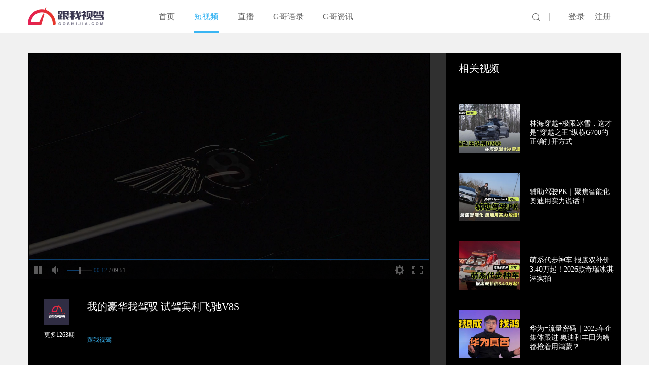

--- FILE ---
content_type: text/html;charset=UTF-8
request_url: http://www.goshijia.com/short/10651.html
body_size: 5402
content:

<!doctype html>
<html>
<head>
<meta charset="utf-8">
<title>我的豪华我驾驭 试驾宾利飞驰V8S_G哥试车_跟我视驾</title>
<meta name="keywords" content="试车,短视频,搞笑,试车视频,G哥试车">
<meta name="description" content="">
<meta charset="utf-8">
<base href="/">
<script type="text/javascript">
var WebBasePath="";
var WebUserId='';
var WebImgServer='http://img.goshijia.com';
var IsLogined = false,isLoginStatus=0,gol_dl_user_id=WebUserId;
if(gol_dl_user_id!=""){
	IsLogined=true;
	isLoginStatus=1;
}
</script>
<link rel="shortcut icon" type="image/ico" href="favicon.ico" />
<link rel="stylesheet" type="text/css" href="css/common.css"/>
<link rel="stylesheet" type="text/css" href="css/commonNav.css"/>
<link rel="stylesheet" type="text/css" href="css/footer.css"/>
<link rel="stylesheet" type="text/css" href="icon/iconfont.css"/>
<script type="text/javascript" src="js/jquery-2.1.0.js"></script>
<script type="text/javascript" src="js/jquery.lazyload.min.js"></script>
<script type="text/javascript" src="js/common.js" ></script>
<!-- 统计代码 -->
<script>
browserRedirect();
$(function(){
	var _hmt = _hmt || [];
	(function() {
	  var hm = document.createElement("script");
	  hm.src = "//hm.baidu.com/hm.js?2f71610a3eb4c5502d437cd6f2812c13";
	  var s = document.getElementsByTagName("script")[0];
	  s.parentNode.insertBefore(hm, s);
	})();
});
</script></head>

<body>
<div class="v-top-bar">
			<script>browserRedirect();</script>
<div id="nav">
	<div class="navCon">
		<h1><img src="imgs/index/logo.png"/></h1>
		<ul>
			<li class=""><a class="activeA" href="">首页</a></li>
			<li class=" activeLi "><a href="short">短视频</a></li>
			<li class=""><a href="live">直播</a></li>
			<li class=""><a href="yulu">G哥语录</a></li>
			<li class=""><a href="article">G哥资讯</a></li>
		</ul>
		
					<div class="searchBox">
				<a href="search"><img src="imgs/index/search.png"/></a>
				<div class="loginBtn">
					<a href="login" class="login" id="login">登录</a>
					<a href="register">注册</a>
				</div>
			</div>
			</div>
	
	<script type="text/javascript">
   	$("#login").click(function(){
   		openLoginWin();
    });
    $(".logout").click(function(){
	   logout();
	});
   	</script>
</div>	</div>

<style>
/*修理h5原生播放器的控制条宽度*/
.trump-control-bottom div:nth-child(1) {
	width:100% !important;
}
</style>
<link rel="stylesheet" type="text/css" href="css/vedioInsidePages.css"/>
<script src="https://qzonestyle.gtimg.cn/open/qcloud/video/h5/h5connect.js" charset="utf-8"></script> 
<!--content-->
<div id="content">
	<div class="contentCon">
		<div class="contentConOne">
			<!--视频部分左半个-->
			<div class="contentConOneL">						
				<div class="video">
                	<div id="id_video_container_14651978969426527037" style="width:100%;height:100%;"></div>
                	
                	<script type="text/javascript"> 
                		initVideo({id:'id_video_container_14651978969426527037', width:825, height:466, file_id:'7447398154678899373'});
                	</script>
                </div>
				<div class="praise">
					<dl>
												<dt><a href="/tag/short/跟我视驾"><img src="imgs/tag/跟我视驾.png" class="tag-img"></a></dt>
						<dd>
							<a href="/tag/short/跟我视驾">更多1263期</a>
						</dd>
											</dl>
					<div class="praiseContent">
						<h5>我的豪华我驾驭 试驾宾利飞驰V8S</h5>
						<p><a href="/tag/short/跟我视驾">跟我视驾</a></p>
						<h6>2018-02-09<span>5059次播放</span>
							<div style="float: right;">
										                    		<i class="weizan icon iconfont icon-zan2"></i>
		                    									
								
								<b class="zan">0</b>
								<!-- 
								<i class="icon iconfont icon-shoucang1"></i>
								<b class="shouceng">收藏</b>
								 -->
								<i class="icon iconfont icon-fenxiang"></i>
								<b class="share">分享</b>
							</div>
						</h6>
						<!--<img src="imgs/shortVideo/sanjiao.jpg"/>-->
					</div>
					<!--分享-->
					<div class="FXBox">
						<div class="FXBoxTop">
							<img class="Sj" src="imgs/shortVideo/sj.png">
						</div>
						
						<div class="FX">
							<img class="closeFX" src="imgs/shortVideo/close2.png">									
							<dl class="firstFX share-weibo">
								<dt><img class="DB" src="imgs/shortVideo/xl.png"></dt>
								<dd>新浪微博</dd>
							</dl>
							<dl class="second share-weibo">
								<dt><img class="XL" src="imgs/shortVideo/db.png"></dt>
								<dd>豆瓣</dd>
							</dl>
						</div>
					</div>
				</div>
			</div>
			<!--右半个-->
			<div class="contentConOneR">
				<div class="contentConOneRTop">
					<h6>相关视频</h6>
					<!-- 
					<p>弹幕</p>
					<img class="open" src="imgs/shortVideo/open.png"/>	
					<img class="close" src="imgs/shortVideo/close.png"/>	
					 -->					
				</div>
				<img src="imgs/shortVideo/border.jpg"/>
				
					<div id="wrapper">
						<ul>
								                            <dl>
	                            	<a href="/short/12554.html">
										<dt><img src="http://img.goshijia.com/image/697c72e3e4b0b6414c5ca3c3.jpg" class="about-short-cover"/></dt>
										<dd>
											<p>林海穿越+极限冰雪，这才是“穿越之王”纵横G700的正确打开方式</p>
										</dd>
									</a>
								</dl>
                        		                            <dl>
	                            	<a href="/short/12550.html">
										<dt><img src="http://img.goshijia.com/image/696dd50ce4b0b6414c5ca349.jpg" class="about-short-cover"/></dt>
										<dd>
											<p>辅助驾驶PK｜聚焦智能化 奥迪用实力说话！</p>
										</dd>
									</a>
								</dl>
                        		                            <dl>
	                            	<a href="/short/12548.html">
										<dt><img src="http://img.goshijia.com/image/6968a93de4b0b6414c5ca303.jpg" class="about-short-cover"/></dt>
										<dd>
											<p>萌系代步神车 报废双补价3.40万起！2026款奇瑞冰淇淋实拍</p>
										</dd>
									</a>
								</dl>
                        		                            <dl>
	                            	<a href="/short/12545.html">
										<dt><img src="http://img.goshijia.com/image/695239c4e4b0b6414c5ca27a.jpg" class="about-short-cover"/></dt>
										<dd>
											<p>华为=流量密码｜2025车企集体跟进 奥迪和丰田为啥都抢着用鸿蒙？</p>
										</dd>
									</a>
								</dl>
                        		                            <dl>
	                            	<a href="/short/12541.html">
										<dt><img src="http://img.goshijia.com/image/6943a051e4b0b6414c5ca196.jpg" class="about-short-cover"/></dt>
										<dd>
											<p>从低海拔到高海拔 从零上到零下 揭秘高速为主的铂智3X续航达成率</p>
										</dd>
									</a>
								</dl>
                        		                            <dl>
	                            	<a href="/short/12540.html">
										<dt><img src="http://img.goshijia.com/image/694127a2e4b0b6414c5ca166.jpg" class="about-short-cover"/></dt>
										<dd>
											<p>“最温暖”的冰钓，广汽丰田纯电SUV铂智3X北京自驾多伦能行吗？</p>
										</dd>
									</a>
								</dl>
                        		                            <dl>
	                            	<a href="/short/12539.html">
										<dt><img src="http://img.goshijia.com/image/693fd915e4b0b6414c5ca163.jpg" class="about-short-cover"/></dt>
										<dd>
											<p>冬天冰钓属于没苦硬吃？这次冰钓带大家打开新世界大门</p>
										</dd>
									</a>
								</dl>
                        		                            <dl>
	                            	<a href="/short/12538.html">
										<dt><img src="http://img.goshijia.com/image/6937dc99e4b0b6414c5ca0cc.jpg" class="about-short-cover"/></dt>
										<dd>
											<p>试驾2026款途观L PRO：当燃油车装上最强大脑 开起来是什么体验？</p>
										</dd>
									</a>
								</dl>
                        							</ul>
						
					</div>
				
			</div>
		</div>
		<!--Two-->
		<div class="contentConTwo">
			<div class="L">
				<div class="introduce fix">
					<div class="conText">
						<img src="imgs/shortVideo/icon.png">
						<p>内容简介</p>
					</div>
					<p class="con">一般来说在超豪华轿车范畴内，除了车辆本身之外专职司机也是必不可少的标准配置。然而随着社会的发展，很多豪车用户也希望能有一些车型既可以彰显财富与品位，又能成为让自己体验驾驶乐趣。宾利飞驰V8S就是这样一款车型。</p>
					                    	<a href="/tag/short/跟我视驾" class="tag">跟我视驾</a>
                                        	<a href="/tag/short/评测" class="tag">评测</a>
                    				</div>
				
				<!-- 评论模块 -->
				<div class="comment-model">
	<div class="conText">
		<img src="imgs/shortVideo/icon.png">
		<p>评论</p>
		<span class="num">（<span id="commentCount"></span>）</span>
		<textarea id="comment" class="txt" name="" placeholder="请输入评论内容"></textarea>
		
		<a class="enter to-login" style="display: none;">
			先登录
		</a>
		<a href="javascript:;" id="comment-submit" class="comment-submit enter" style="display: none;">
			发表
		</a>
	</div>
	<ul class="list-comment"></ul>
    <p id="zwpl" hidden>暂无评论</p>
    <a id="getComment" href="javascript:;" class="btn-getMoreN" >点击展开更多评论<i class="u"></i></a>
</div>			</div>
			<div class="R">
				<div class="conText">
					<img src="imgs/shortVideo/icon.png">
					<p>优选短视频栏目</p>
				</div>
				<a href="/tag/short/斗兽场">
					<dl>
						<dt>
							<img src="imgs/tag/斗兽场.png"/>
						</dt>
						<dd>
							<p>SUV也疯狂   景逸X6 对决哈弗H6之场地篇</p>
						</dd>
					</dl>
				</a>
				<a href="/tag/short/打塔吧预言家">
					<dl>
						<dt>
							<img src="imgs/tag/打塔吧预言家.png"/>
						</dt>
						<dd>
							<p>跟我视驾CEO改行算命了？ 坐镇演播厅实力PK星座学家&大数据专家 最后谁赢了？</p>
						</dd>
					</dl>
				</a>
				<a href="/tag/short/8车道">
					<dl>
						<dt>
							<img src="imgs/tag/8车道.png"/>
						</dt>
						<dd>
							<p>N95级防护+2.5万钜惠 哈弗F7最强抗疫CP上线</p>
						</dd>
					</dl>
				</a>
			</div>
		</div>
	</div>
</div>
<script type="text/javascript" src="js/share.js"></script>
<script type="text/javascript" src="js/vedioInsidePages.js"></script>
<script type="text/javascript">
var videoLiveId = '5a7d16470cf22a9665caaf37';
//点赞功能
(function(){
	//取消赞
	$(document).on('click', '.yizan', function(){
		var isSucc = videoLivePraise($(this));
		if(isSucc){
			$(this).removeClass('yizan').addClass('weizan');
			var zanCount = parseInt($('#zanCount').text()) - 1;
			$('#zanCount').html(zanCount);
		}
	});
	//赞
	$(document).on('click', '.weizan', function(){
		var isSucc = videoLivePraise($(this));
		if(isSucc){
			$(this).removeClass('weizan').addClass('yizan');
			var zanCount = parseInt($('#zanCount').text()) + 1;
			$('#zanCount').html(zanCount);
			myShowSuccess('感谢亲的鼓励 小G会继续努力的！');
		}
	});
	
	function videoLivePraise($zan){
		var isSucc = false;
		$.ajax({
			url: WebBasePath+'/asynch?act=videoLivePraise&dataId=' + videoLiveId,
			type : 'get',
			dataType : 'json',
			async : false,
			success : function(data){
			    var status = data.status;
			    if(status == 1){
			    	isSucc = true;
			    }
			}
		});
		return isSucc;
	}
})();

//分享功能
$(function(){
	var art_title='我的豪华我驾驭 试驾宾利飞驰V8S';
	var art_lead='一般来说在超豪华轿车范畴内，除了车辆本身之外专职司机也是必不可少的标准配置。然而随着社会的发展，很多豪车用户也希望能有一些车型既可以彰显财富与品位，又能成为让自己体验驾驶乐趣。宾利飞驰V8S就是这样一款车型。';
	var art_smallImage='5a7d16390cf22a9694ae203c';
	var articleId='10651';
	$('.share-weibo').click(function(){
		shareWeibo(location.href,art_title,art_lead,art_smallImage);
	});
	
	$('.share-douban').click(function(){
		shareDouban(location.href,art_title,art_lead,art_smallImage);
	});
});
//评论的数据类型（1：文章 2：答案  3：活动  4：试驾报告 5：专业评论  6:视频直播）
initCommentModel({dataType : 6, dataId : videoLiveId, width : '734px'});

</script>
	
	<!--yqLink-->
<div id="yqLink">
	<img class="Ad advert" src="imgs/index/1170X120.jpg"/>
	<div class="yqLinkConTop">
		
	</div>
	<div class="yqLinkCon">
		<div class="yqLinkcontxt">
			
			<div class="yqLinkcontxtL">
				<img src="imgs/index/footerLogo.jpg"/>
				
					<div  class="our">
						<li><a class="firstA" href="help?type=about">关于我们</a></li>
						<li><a href="help?type=commonQuestions">常见问题 </a></li>
						<li class="lastA"><a href="help?type=feedback">建议反馈</a></li>	
					</div>					
					<li><a class="firstA" href="help?type=recruitment">人才招聘</a></li>
					<li><a href="help?type=cooperation">商务合作 </a></li>
					<li class="lastA"><a href="thirdArticle">车坛杂闻</a></li>	
				
			</div>
			<img src="imgs/index/line.png"/>
			<div class="yqLinkcontxtC">
				<h6>合作机构</h6>
				<ul class="hezuo-jigou-list">
					<li><a href="http://auto.qq.com" target="_blank"><img class="hezuo-jigou" src="imgs/foot/hezuo-jigou-腾讯汽车.png"/></a></li>
					<li><a href="http://www.yizhibo.com/" target="_blank"><img class="hezuo-jigou" src="imgs/foot/hezuo-jigou-一直播.png"/></a></li>
					<li><a href="http://weibo.com" target="_blank"><img class="hezuo-jigou" src="imgs/foot/hezuo-jigou-微博.png"/></a></li>
					<li><a href="http://fashion.sina.com.cn/" target="_blank"><img class="hezuo-jigou" src="imgs/foot/hezuo-jigou-新浪时尚.png"/></a></li>
					<li><a href="http://yiche.com/" target="_blank"><img class="hezuo-jigou" class="center" src="imgs/foot/hezuo-jigou-易车.png"/></a></li>
				</ul>
				<h6 class="TV">合作栏目</h6>
				<ul class="firstAd hezuo-lanmu-list fix">
					<li><a href="/tag/short/斗兽场"><img src="imgs/foot/hezuo-lanmu-斗兽场.png"/></a></li>
					<li><a href="/tag/short/8车道"><img src="imgs/foot/hezuo-lanmu-8车道.png"/></a></li>
					<li><a href="/tag/short/打塔吧预言家"><img src="imgs/foot/hezuo-lanmu-打塔吧预言家.png"/></a></li>
				</ul>
			</div>
			<img src="imgs/index/line.png"/>
			<div class="yqLinkcontxtR">
				<h6>友情链接</h6>
				<p class="firstP">
					<a href="http://www.fblife.com" target="_blank">越野ｅ族</a>
					<a href="http://www.niuche.com" target="_blank">牛车网</a>
					<a href="http://www.cnsuv.com" target="_blank">SUV汽车网</a>
					<a href="http://www.zizhuauto.com" target="_blank">自主汽车网</a>
				</p>
				<p>
					<a href="http://auto.ce.cn" target="_blank">中国经济网汽车频道</a>
					<a href="http://www.tsingauto.com" target="_blank">清新汽车</a>
				</p>
				<ul class="list-about">
		            <li><a href="http://weibo.com/u/5834767075" class="link lk1" target="_blank"></a></li>
		            <li>
		                <a href="javascript:;" class="link lk2"></a>
		                <div class="code-box">
		                    <img src="images/v/code.png">
		                    <span class="jt"></span>
		                </div>
		            </li>
		            <li>
		            	<a href="javascript:;" class="link lk3"></a>
		            	<div class="code-box">
		                    <img src="images/v/gg-code.jpg">
		                    <span class="jt"></span>
		                </div>
		            </li>
		        </ul>
				
			</div>
			
		</div>
	</div>
	<div class="yqLinkConBottom">
		<div>
			<p>CopyRight © 2015 版权所有 北京晶传美科技有限公司 <a href="http://www.beian.miit.gov.cn" target="_blank" >京ICP备11007429号-10</a>      <a href="http://www.goshijia.com/sitemap.xml">网站地图</a></p>
		</div>
		
	</div>
</div>
<script type="text/javascript">
	$(function(){
		$(".Ad").fadeOut(5000);
	})
</script>
</body>
</html>


--- FILE ---
content_type: text/html;charset=UTF-8
request_url: http://www.goshijia.com/asynch?act=getCommentList
body_size: 93
content:
{"maxPageNo":0,"msgs":"成功","totalCount":0,"status":1,"list":[]}

--- FILE ---
content_type: text/css;charset=UTF-8
request_url: http://www.goshijia.com/css/common.css
body_size: 3849
content:
@charset "utf-8";
html,body, ul, li, ol, dl, dd, dt, p, h1, h2, h3, h4, h5, h6, form, fieldset, legend, img { margin:0; padding:0; }
a{text-decoration:none}
ul,ol,li{list-style: none;}
img{border:0;display:block;}
body{font-family:"Microsoft YaHei";}
b,strong{font-weight:100;color: #333;}
i,em{font-style:normal;color: #333;}
h1,h2,h3,h4,h5,h6{font-size:16px;font-weight:100;color: #333;}
p{color: #333;font-size: 14px;}
.clearfix:after{content:".";clear:both;display:block;height:0;overflow:hidden;visibility: hidden;}

/* 通用CSS样式库 */
.db{display:block;}
.mb1{ margin-bottom:1px;}.mb2{ margin-bottom:2px;}.mb5{ margin-bottom:5px;}.mb6{ margin-bottom:6px;}.mb8{ margin-bottom:8px;}.mb10{ margin-bottom:10px;}.mb100{ margin-bottom:100px;}.mb150{ margin-bottom:150px;}.mb12{ margin-bottom:12px;}.mb14{ margin-bottom:14px;}.mb15{ margin-bottom:15px;}.mb16{ margin-bottom:16px;}.mb18{ margin-bottom:18px;}.mb20{ margin-bottom:20px;}.mb25{ margin-bottom:25px;}.mb30{ margin-bottom:30px;}.mb35{ margin-bottom:35px;}.mb40{ margin-bottom:40px;}.mb50{ margin-bottom:50px;}.mb55{ margin-bottom:55px;}.mb60{ margin-bottom:60px;}.mb110{margin-bottom: 110px;}.mb120{margin-bottom: 120px;}
.ml5{ margin-left:5px;}.ml10{ margin-left:10px;}.ml20{ margin-left:20px;}.ml32{ margin-left:32px;}.ml42{ margin-left:42px;}.ml58{ margin-left:58px;}.ml60{ margin-left:60px;}.ml70{ margin-left:70px;}.ml80{ margin-left:80px;}.ml90{ margin-left:90px;}.ml95{ margin-left:95px;}.ml100{ margin-left:100px;}.ml110{ margin-left:110px;}.ml115{ margin-left:115px;}.ml127{ margin-left:127px;}.ml140{ margin-left:140px;}.ml180{ margin-left:180px;}.ml197{ margin-left:197px;}.ml255{ margin-left:255px;}
.mr1{ margin-right:1px;}.mr2{ margin-right:2px;}.mr5{ margin-right:5px;}.mr6{ margin-right:6px;}.mr8{ margin-right:8px;}.mr10{ margin-right:10px;}.mr20{ margin-right:120px;}.mr110{ margin-right:110px;}.mr180{ margin-right:180px;}.mr12{ margin-right:12px;}.mr14{ margin-right:14px;}.mr15{ margin-right:15px;}.mr20{ margin-right:20px;}.mr25{ margin-right:25px;}.mr30{ margin-right:30px;}.mr40{ margin-right:40px;}.mr70{ margin-right:70px;}
.mt-2{ margin-top:-2px;}.mt2{ margin-top:2px;}.mt5{ margin-top:5px;}.mt10{ margin-top:10px;}.mt13{ margin-top:13px;}.mt20{ margin-top:20px;}.mt25{ margin-top:25px;}.mt30{ margin-top:30px;}.mt40{ margin-top:40px;}
.p15{ padding:15px;}.p10{ padding:10px;}.p20{ padding:20px;}.p25{ padding:25px;}.pt2{ padding-top:2px;}.pt5{ padding-top:5px;}.pt10{ padding-top:10px;}.pt15{ padding-top:15px;}.pt20{ padding-top:20px;}.pt25{ padding-top:25px;}.pt30{ padding-top:30px;}.pt100{ padding-top:100px;}.pt6{ padding-top:6px;}.p520{ padding:5px 20px;}.pb5{ padding-bottom:5px;}.pb20{ padding-bottom:20px;}.pb30{ padding-bottom:30px;}.pl8{ padding-left:8px;}.pb10{ padding-bottom:10px;}.pr10{ padding-right:10px;}.pl20{ padding-left:20px;}.pl25{ padding-left:25px;}.pl30{ padding-left:30px;}.pl38{ padding-left:38px;}.pl45{ padding-left:45px;}.pl55{ padding-left:55px;}.pt4{ padding-top:4px;}.pt40{ padding-top:40px;}.pt8{ padding-top:8px;}.pl15{ padding-left:15px;}
.lh15{ line-height:15px;}.lh16{ line-height:16px;}.lh18{ line-height:18px;}.lh19{ line-height:19px;}.lh20{ line-height:20px;}.lh21{ line-height:21px;}.lh22{ line-height:22px;}.lh24{ line-height:24px;}.lh26{ line-height:26px;}.lh28{ line-height:28px;}.lh30{ line-height:30px;}.lh32{ line-height:32px;}.lh36{ line-height:36px;}.lh40{ line-height:40px;}
.h24{ height:24px;}.h45{ height:45px;}
.bgff{ background:#fff;}.bgeb{ background:#ebebeb;}.bgf0{ background:#f0f0f0;}.bgf1{ background:#f1f1f1;}.bgf2{ background:#f2f2f2;}.bgf5{ background:#f5f5f5;}

.f12{ font-size:12px;}.f14{ font-size:14px;}.f16{ font-size:16px;}.f18{ font-size:18px;}.f20{ font-size:20px;}.f22{ font-size:22px;}.f24{ font-size:24px;}.f26{ font-size:26px;}.f28{ font-size:28px;}.f30{ font-size:30px;}.f32{ font-size:32px;}.f38{ font-size:38px;}.f48{ font-size:48px;}

.fa{font-family:Arial;}.ft{font-family:Tahoma;}.fv{font-family:Verdana;}.fs{font-family:\5b8b\4f53;}.fw{font-family:"Microsoft YaHei","微软雅黑";}
.n{font-weight:normal; font-style:normal;}.b{font-weight:bold;}.i{font-style:italic;}
.tc{text-align:center;}.tr{text-align:right;}.tl{text-align:left;}.tj{text-align:justify;}
.tdl{text-decoration:underline;}.tdn,.tdn:hover,a.tdl:hover{text-decoration:none;}
.lt0{letter-spacing:0;}lt1{letter-spacing:1px;}
.wrap{white-space:nowrap;}
.bk{word-break:break-all;word-wrap:break-word;}
.vm{vertical-align:middle;}.vtb{vertical-align:text-bottom;}.vb{vertical-align:bottom;}.vt{vertical-align:top;}.vn{vertical-align:-2px;}
.fl{float:left;}.fr{float:right;}
.fl7{ *float:left;}
.cl{clear:both;}
.clear{clear:both; height:0; line-height:0; font-size:0;}
.rel{position:relative;}.abs{position:absolute;}
.zx1{z-index:1;}.zx2{z-index:2;}
.poi{cursor:pointer;}.def{cursor:default;}
.ovh{overflow:hidden;}
.vh{visibility:hidden;}.vv{visibility:visible;}
.z{*zoom:1;}
.hidd,.hide{ display:none;}

/*块状元素水平居中*/
.auto{margin-left:auto; margin-right:auto;}
/*清除浮动*/
.fix{*zoom:1;}.fix:after{display:block; content:"\20"; height:0; clear:both; overflow:hidden; visibility:hidden;}
/*基于display:table-cell的自适应布局*/
.cell{display:table-cell; *display:inline-block; width:2000px; *width:auto;}
/*双栏自适应cell部分连续英文字符换行*/
.cell_bk{display:table; width:100%; table-layout:fixed; word-wrap:break-word;}
/*单行文字溢出虚点显示*/
.ell{text-overflow:ellipsis; white-space:nowrap; overflow:hidden;}
/*遮罩*/
.model {
	background-color: rgba(0,0,0,0.5);
	width:100%;
	height:100%;
	position: absolute;
	top:0;
	left:0;
	z-index: 1;
}
/*网站CSS样式库*/

/*常用颜色*/
.g-red{ color:#f04848;}
.g-green{ color:#19a053;}
.g-yellow{ color:#ff8a15;}
.g-blue{ color:#0075a9;}
.g33{ color:#333;}
.g66{ color:#666;}
.g22{ color:#222}
.g99{ color:#999;}
.gff{ color:#fff;}
.g64{ color:#646464;}
.g6e{ color:#6e6e6e;}
.g8b{ color:#8b8b8b;}
.g8a{ color:#8a8a8a;}
.ga1{ color:#a1a1a1;}
.gad{ color:#adadad;}

.inputFocusColor{ color:#333 !important;}

a:link{}
a:visited{ }
a:hover{text-decoration:none;}
a:active{}



/*公共标题样式*/
.conText {
    height: 31px;
    line-height: 31px;
    margin-bottom: 20px;
}
.conText img, .conText p {
    float: left;
}
.conText p {
    font-weight: 600;
    font-size: 22px;
    margin-left: 15px;
}

.conText p:hover{
	color: #302d43;
}
.conText ul {
    margin-left: 20px;
    width: 529px;
    height: 30px;
    padding-left: 20px;
    float: left;
    border-left: 1px solid #d9d9d9;
}
.conText ul li {
    float: left;
}
.conText ul li a {
    margin-right: 36px;
    font-size: 12px;
    color: #333;
}
.conText ul li a:hover {
    color: #39b5f3;
}
.more a:hover{
	color: #39b5f3;
}
.more i:hover{
	color: #39b5f3;
}
/*新浪分享*/
.FXBox {
    width: 165px;
    height: 90px;
    background: #fff;
    position: absolute;
    bottom: -67px;
    right: 26px;
    display: none;
}
.FXBox .Sj {
    margin-left: 75px;
}
.FXBoxTop{
	height: 12px;
	background: #000000;
}
.FXBox .FX {
    height: 78px;
    background: #fff;
    border-radius: 3px;
    -moz-box-shadow: 1px 1px 4px darkgray;
    -webkit-box-shadow: 1px 1px 4px darkgrey;
    box-shadow: 1px 1px 4px darkgrey;
}
.closeFX {
    float: right;
    margin-top: 7px;
    margin-right: 7px;
}
.firstFX {
    margin-left: 30px;
    margin-right: 10px;
}
.second .XL{
	margin-left: -4px;
}
.praise .FX dl {
    margin-top: 13px;
    width: 55px;
    float: left;
    height: 52px;
}
.FX dl dt {
    margin-bottom: 10px;
}
.FX dd {
    font-size: 12px;
    color: #404040;
}
.DBFX{
	margin-right: 5px;
}
.myScrollbar{
	display: none;
}
.praiseContent h6 .activeI{
	color: #39B5F3;
}
/*文本溢出*/
.ellipsisBox{
	/*background: pink;
	height: 38px;
	width: 210px;
	white-space: nowrap;
	text-overflow: ellipsis;
	overflow: hidden;*/
}

input {outline: none;}
texture {outline: none;}

/*分页*/
.pages{ text-align:right; padding:40px 0 20px 0;}
.pages a{ display:inline-block; border:#cccccc solid 1px; height:28px; line-height:28px; padding:0 10px; color:#666; background:#fafafa; margin:0 2px;}
.pages .curr{ background:#f04848; border-color:#f04848; color:#fff; cursor:pointer;}
.pages .dis{ background:#fafafa; border-color:#999; cursor:default;}

.pagesBig{ text-align:center;}
/*页面成功提示*/
.alert-success{ position:fixed; box-shadow:0 0 5px #666; z-index:9999; font-size:14px; left:50%; top:50%; background:#39b5f3; border:white solid 1px; padding:16px 0; width:365px;text-align:center; margin-top:-50px; margin-left:-150px;}
.alert-success img{ display:inline-block; width:22px; height:22px; margin-right:20px; vertical-align:middle; }
.alert-success span{ display:inline-block; vertical-align:middle; line-height:20px; color:#fff; font-size:14px;}

/*页面警告提示*/
.alert-warning{ position:fixed; box-shadow:0 0 5px #666; z-index:9999; font-size:14px; left:50%; top:50%; background:#ff8a15; border:white solid 1px; padding:16px 0; width:365px;text-align:center; margin-top:-50px; margin-left:-150px;}
.alert-warning img{ display:inline-block; width:22px; height:22px; margin-right:20px; vertical-align:middle; }
.alert-warning span{ display:inline-block; vertical-align:middle; line-height:20px; color:#fff; font-size:14px;}

/*页面失败提示*/
.alert-error{ position:fixed; box-shadow:0 0 5px #666; z-index:9999; font-size:14px; left:50%; top:50%; background:#a94442; border:white solid 1px; padding:16px 0; width:365px;text-align:center; margin-top:-50px; margin-left:-150px;}
.alert-error img{ display:inline-block; width:22px; height:22px; margin-right:20px; vertical-align:middle; }
.alert-error span{ display:inline-block; vertical-align:middle; line-height:20px; color:#fff; font-size:14px;}

/*顶部提示*/
.pageTip{ height:100px; position:fixed; top:0px; left:0; right:0; z-index:999;}
.pageTip .bg{ height:100px; background:#df3c40; opacity:0.5;filter: alpha(opacity=50);}
.pageTip .t{ position:absolute; z-index:5; line-height:100px; text-align:center; left:0; right:0; top:0; color:#fff; font-size:30px;}
.pageTip .allbg{ position:fixed; top:0; right:0; left:0; bottom:0; z-index:998}

/*评论模块*/
.comment-model{
	margin-top: 40px;
	width: 100%;
	background: #fff;
	padding: 40px 30px 124px 30px;
}
.comment-model textarea{
	margin-top: 30px;
	height: 73px;
	width: 96%;
	resize: none;
	border: 1px solid #ededed;
	border-radius: 2px;
	color: #333;
	font-size: 12px;
	padding: 2%;
}
.conText {
    height: 31px;
    line-height: 31px;
    margin-bottom: 20px;
}
.conText p {
    font-weight: 600;
    font-size: 22px;
    margin-left: 15px;
    color: #333;
}
.conText img, .conText p {
    float: left;
}
.conText .num{
	font-size: 16px;
	color: #333333;
	margin-left: 20px;
}
.comment-model .conText .enter{
	margin-left: 640px;
	margin-top: 20px;
	display: block;
	color: #39b5f3;
	font-size: 16px;
	width: 90px;
	height: 32px;
	border: 1px solid #39b5f3;
	border-radius: 16px;
	text-align: center;
	line-height: 32px;
	cursor: pointer;
}
.comment-model .list-comment{
	margin-top: 210px;
}
.btn-getMoreN {
    height: 56px;
    line-height: 56px;
    background: #fff;
    display: block;
    text-align: center;
    font-size: 17px;
    color: #333;
    display: none;
}
.list-comment{}
.list-comment li{ padding-bottom: 30px; margin-bottom: 40px; border-bottom:#ccc solid 1px; }
.list-comment li li{ border-bottom: none; padding-bottom: 20px; margin-bottom: 20px; border-bottom:#eee solid 1px; }
.list-comment li li:last-child{ border:none 0; padding-bottom: 0; margin-bottom: 0; }
.list-comment .face{ float: left; width: 60px; height: 60px; border-radius: 30px; overflow: hidden; }
.list-comment .text{ margin-left: 75px; }
.list-comment .tt{ font-size: 16px; color: #000; padding-bottom: 20px; } /*所有评论的所有评论和用户昵称加粗去掉*/
.list-comment .tt a{ color: #000; }
.list-comment .con{ font-size: 16px; color: #888; padding-bottom: 15px; }
.list-comment .time{ font-size: 14px; color: #bbb; line-height: 26px; }
.list-comment .btn-reply{ font-size: 14px; float: right; color: #888; height: 26px; line-height: 26px; padding-left: 34px; cursor: pointer; background: url(../images/v/reply.png) 0 center no-repeat; }
.list-comment .input-border{ border:#ccc solid 1px; border-radius:3px; padding:6px 8px; }
.list-comment .inputbox{ margin-right: 68px; height: 28px;}

.list-comment .input-border .btn{
	float: right; 
	font-size: 14px; 
	border:none 0;
	color: #39b5f3;
    width: 58px; height: 28px; font-size: 14px;
    border: 1px solid #39b5f3;
    border-radius: 16px;
    text-align: center;
    line-height: 25px;
    cursor: pointer;
    background-color: white;
}
.list-comment .input-border .input{ border:none 0; height: 28px; line-height: 28px;  width:100%;}
.list-comment .sub-input{ padding-top: 35px; display: none; }
.list-comment .sub-comment{ padding-top: 35px; display: none; }

.advert{display: none;}

--- FILE ---
content_type: text/css;charset=UTF-8
request_url: http://www.goshijia.com/css/commonNav.css
body_size: 458
content:
@charset "utf-8";
.navCon{width: 1170px;margin: 0 auto;}
/***nav***/
#nav{
	height: 65px;
	background: white;
}
.navCon{
	background: #fff;
	height: 65px;
}
.navCon h1{
	float: left;
	padding-top: 14px;
	margin-right: 70px;
}
.navCon ul{
	float: left;
	height: 65px;
	line-height: 65px;
	width: 575px;
}
.navCon ul li{
	float: left;
	height: 65px;
	margin-left: 38px;
	
}
.navCon ul li a{
	color: #666;
}
.searchBox{
	width: 175px;
	float: right;
	height: 65px;
}

.searchBox.logined{
	width: 235px;
	float: right;
	height: 65px;
}

.searchBox img{
	margin-top: 26px;
	margin-right: 18px;
	float: left;
}
.searchBox  div{
	float: left;
	height: 16px;
	line-height: 16px;
	border-left: 1px solid #c2c2c2;
	margin-top: 25px;
}
.v-top-bar .loginBtn{
	padding-left: 37px;
}
.searchBox  div a{
	margin-right: 16px;
	color: #666;
}
#navList li:hover a{
	color: #39B5F3;
}
/*公共nav部分选中状态*/
.activeLi{
	height: 62px!important;
	border-bottom: 3px solid #39B5F3;
}
.activeLi a{
	color: #39B5F3!important;
}

--- FILE ---
content_type: text/css;charset=UTF-8
request_url: http://www.goshijia.com/css/footer.css
body_size: 1320
content:
@charset "utf-8";
.yqLinkcontxt,.yqLinkConBottom div{width: 1170px;margin: 0 auto;}
/*yqLink*/
#yqLink{
	position: relative;
}
.yqLinkConTop{
	height: 57px;
	background: #f1f1f1;
}
.yqLinkCon{
	/*height: 474px;*/
	height: 411px;
	background: #222222;
}
.yqLinkcontxt{
	height: 411px;
	
}
.yqLinkcontxt img{
	float: left;
	margin-top: 120px;
}
.yqLinkcontxtL{
	width: 298px;
	/*width: 390px;*/
	float: left;
	height: 411px;
	padding-left: 92px;
}
.yqLinkcontxtL img{
	margin-top: 72px;
}
/*中间部分*/
.yqLinkcontxtC,.yqLinkcontxtR{
	/*width: 388px;*/
	width: 322px;
	float: left;
	padding-top: 70px;
	padding-left: 66px;
	/*height: 411px;*/
	height: 341px;
}
.yqLinkcontxtC h6,.yqLinkcontxtR h6{
	font-size: 16px;
	margin-left: 96px;
	color: #fff;
}
.yqLinkcontxtC .TV{
	margin-top: 92px;
}
.yqLinkcontxtC ul{
	height: 20px;
	
}
.yqLinkcontxtC .center{
	margin: 0 25px;
}
.firstAd{
	margin: 30px 0 21px 0;
}
.yqLinkcontxtC img{
	height: 20px;
	margin-top: 0;
	/*width: 388px;*/
}
.yqLinkcontxtR{
	width: 335px;
	float: left;
	padding-left: 55px;
}
.yqLinkcontxtR dl{
	height: 84px;
	width: 50px;
	float: left;
	margin-top: 116px;
}
.yqLinkcontxtR dl img{
	margin-top: 0px;
	margin-bottom: 14px;
}
.yqLinkcontxtR  .weibo{
	margin-left: 47px;
	margin-right: 20px;
}
.yqLinkcontxtR  .wechat{
	margin-right: 20px;
}
.wechat  dd a,.weibo dd a{
	margin-left: 11px;
}
.yqLinkcontxtR dl dt{
	height: 58px;
}
.yqLinkcontxtR dl dt a{
	height: 58px;
}
.yqLinkcontxtR dl dd{
	height: 26px;
	width: 59px;
}
.yqLinkcontxtR dl dd a{
	color: #fff;
	font-size: 14px;
}
.yqLinkcontxtR p a{
	margin-right: 25px;
	color: #fff;
	font-size: 12px;
}
.yqLinkcontxtR .firstP{
	margin: 44px 0 18px 0;
}
.yqLinkConBottom{
	height: 62px;
	border-top: 1px solid #4e4e4e;
	background: #222;
	line-height: 62px;
}
.yqLinkConBottom a {color:white;}
.yqLinkcontxtL img{
	float: none;
	margin-bottom: 122px;
}
.yqLinkcontxtL a{
	color: #fff;
	font-size: 14px;
	margin: 0 14px;
}
.yqLinkcontxtL  .firstA{
	margin-left: 0;
}
.yqLinkcontxtL li{
	height: 14px;
	float: left;
	border-right: 1px solid #fff;

}
.yqLinkcontxtL .lastA{
	border-right: 0;
}
.yqLinkcontxtL 	.our{
	height: 14px;
	margin-bottom: 18px;
}
/*友情链接最低部*/
.yqLinkConBottom p{
	font-size: 14px;
	color: #fff;
	margin-left: 207px;
}
.Ad{
	position: absolute;
	left: 0;
	right: 0;
	bottom: 0;
	margin:auto
}

#yqLink .list-about{ 
	margin: 0 auto;
    width: 260px;
    padding-top: 136px;
}
#yqLink .list-about li{ float: left; width: 50px; height: 58px; margin-left: 19px; position: relative; }
#yqLink .list-about .link{ display: block; opacity: 0.6;filter: alpha(opacity=60); width: 50px; height: 58px; background: url(../images/v/about.png) no-repeat; }
#yqLink .list-about .link:hover{opacity: 1;filter: alpha(opacity=100);}
#yqLink .list-about .lk1{ background-position: 0 0; }
#yqLink .list-about .lk2{ background-position: 0 -58px; }
#yqLink .list-about .lk3{ background-position: 0 -116px; }
#yqLink .list-about .code-box{ display: none; position: absolute; width: 90px; height: 90px; left: -20px; bottom: 69px; background: #fff; }
#yqLink .list-about .code-box img{ display: block; width: 100%; height: 100%; }
#yqLink .list-about .code-box .jt{ width: 20px; height: 8px; position: absolute; bottom: -8px; left: 35px; background: url(../images/v/arrow-down2.png) center bottom no-repeat; }
#yqLink .list-about li:hover .code-box{ display: block; }
#yqLink .bar{ clear: both; font-size: 14px; color: #c7c7c7; height: 62px; border-top:#4e4e4e solid 1px; line-height: 62px; text-align: center; } /*本地样式修改*/
#yqLink .bar a{ color: #c7c7c7; }
#yqLink .list-about:after {
	clear:both;
    content:'';
    display:block;
}
#yqLink .list-about img{
	margin-top: 0;
}

#yqLink .hezuo-jigou {
	float:none;
}

#yqLink .hezuo-jigou-list {
	margin-top: 10px;
	margin-bottom: 152px;
	margin-left: -15px;
}
#yqLink .hezuo-jigou-list li{
	width:75px;
	height:20px;
	float: left;
	margin-left : 20px;
	margin-top : 20px;
}

#yqLink .hezuo-lanmu-list li {
	width:75px;
	float: left;
	margin-top : 20px;
}

#yqLink .hezuo-lanmu-list li:nth-child(1) {
	width:60px;
	margin-left: -5px;
}

#yqLink .hezuo-lanmu-list li:nth-child(2) {
	width:60px;
	margin-left: 45px;
	margin-right: 50px;
}

#yqLink .hezuo-lanmu-list li:nth-child(3) {
	width: 40px;
    margin-top: 4px;
}

#yqLink .hezuo-lanmu-list img {
	float:none;
	width:100%;
	height:100%;
}

--- FILE ---
content_type: text/css;charset=UTF-8
request_url: http://www.goshijia.com/icon/iconfont.css
body_size: 6011
content:

@font-face {font-family: "iconfont";
  src: url('iconfont.eot?t=1504681993997'); /* IE9*/
  src: url('iconfont.eot?t=1504681993997#iefix') format('embedded-opentype'), /* IE6-IE8 */
  url('[data-uri]') format('woff'),
  url('iconfont.ttf?t=1504681993997') format('truetype'), /* chrome, firefox, opera, Safari, Android, iOS 4.2+*/
  url('iconfont.svg?t=1504681993997#iconfont') format('svg'); /* iOS 4.1- */
}

.iconfont {
  font-family:"iconfont" !important;
  font-size:16px;
  font-style:normal;
  -webkit-font-smoothing: antialiased;
  -moz-osx-font-smoothing: grayscale;
}

.icon-bofang:before { content: "\e62f"; }

.icon-p-shouji:before { content: "\e687"; }

.icon-iconset0114:before { content: "\e60d"; }

.icon-arrfill_d-copy-copy:before { content: "\e610"; }

.icon-fanhui6:before { content: "\e63a"; }

.icon-cplay1:before { content: "\e61a"; }

.icon-qipao:before { content: "\e612"; }

.icon-gongnengxingtishikuang:before { content: "\e61c"; }

.icon-1:before { content: "\e703"; }

.icon-shouqi:before { content: "\e786"; }

.icon-dankuangtishi-cuowu:before { content: "\e705"; }

.icon-arrfill_l:before { content: "\e601"; }

.icon-xinhao-copy-copy:before { content: "\e602"; }

.icon-xinhao-copy-copy-copy:before { content: "\e603"; }

.icon-fenxiang:before { content: "\e608"; }

.icon-backpack:before { content: "\e6b5"; }

.icon-fanhui:before { content: "\e60f"; }

.icon-wode1:before { content: "\e644"; }

.icon-arrow:before { content: "\e600"; }

.icon-zan2:before { content: "\e604"; }

.icon-shuqian:before { content: "\e60c"; }

.icon-xinhao:before { content: "\e620"; }

.icon-xinhao-copy-copy-copy-copy:before { content: "\e609"; }

.icon-xinhao-copy-copy-copy-copy1:before { content: "\e60b"; }

.icon-bofang1:before { content: "\e623"; }

.icon-shoucang1:before { content: "\e605"; }

.icon-yitongyi:before { content: "\e61d"; }

.icon-dankuangtishicuowu:before { content: "\ea48"; }

.icon-MxuanNtishikuang:before { content: "\e666"; }



--- FILE ---
content_type: text/css;charset=UTF-8
request_url: http://www.goshijia.com/css/vedioInsidePages.css
body_size: 1568
content:
@charset "utf-8";
body,html{
	width: 100%;
	height: 100%;
}
.contentCon{width: 1170px;margin: 0 auto;}
/*content*/
#content{
	background: #f1f1f1;
}
.contentCon{
	padding-top: 40px;
}
.contentConOne{
	height: 673px;
	background: #303030;
}
.contentConOneL{
	width: 794px;
	height: 673px;
	float: left;
	background: #000;
}
.contentConOneR{
	width: 345px;
	height: 673px;
	float: right;
	background: #000;
}
/*点赞*/
.praise{
	padding-top: 40px;
	padding-left: 32px;
	height: 183px;
	position: relative;
	/*height: 223px;*/
}
.praise dl{
	width: 85px;
	height: 183px;
	float: left;
}
.praise dl dt{
	margin-bottom: 10px;
}
.praise dl dd a{
	color: #fff;
	font-size: 12px;
}
.praiseContent{
	padding-right: 60px;
	float: left;
	width: 617px;
	height: 183px;
	position: relative;
}
.praiseContent h5{
	color: #fff;
	font-size: 20px;
	line-height: 28px;
	height: 56px;
}

.praiseContent p{
	margin-top: 16px;
}
.praiseContent a{
	color: #39b5f3;
	font-size: 12px;
	line-height: 12px;
}
.praiseContent h6{
	color: #fff;
	font-size: 10px;
	margin-top: 16px;
	margin-top: 57px;
}
.praiseContent h6 span{
	margin-left: 26px;
}
.praiseContent h6 b{
	color: #8e8e8e;
	cursor: pointer;
}
.praiseContent h6 i{
	color: #9d9d9d;
	cursor: pointer;
}
.zan,.shouceng{
	margin-right: 25px;
}
.contentConOneRTop{
	height: 60px;
	line-height: 60px;
}
.contentConOneRTop h6{
	margin-left: 25px;
	color: #fff;
	height: px;
	font-size: 20px;
	float: left;
}
.contentConOneRTop p{
	margin-left: 147px;
	color: #fff;
	font-size: 12px;
	float: left;
}
.close,.open{
	float: left;
	margin-top: 20px;
	margin-left: 10px;
}
.close{
	display: none;
}
#wrapper{
	height: 557px;
	padding-left: 25px;
	padding-right: 15px;
	padding-bottom: 55px;
	width: 305px;
	overflow-y: auto;
	/*overflow-y: scroll;*/
    overflow-x: hidden;
}
/*隐藏滚动条*/
.myScrollbar{
	display: none;
}
#wrapper ul{
	width: 305px;
}
#wrapper dd,#wrapper dt{
	float: left;
}
#wrapper dl{
	/*height: 135px;*/
	height: 95px;
	padding-top: 40px;
}
#wrapper dd{
	width: 165px;
	padding-left: 20px;
}
#wrapper dd p{
	color: #fff;
	font-size: 14px;
	margin-top: 29px;
}
.contentConTwo{
	padding-top: 40px;
}
.L{
	width: 794px;
	float: left;
}
.R{
	width: 286px;
	float: right;
	background: #fff;
	padding: 40px 30px 0 30px;
}
.R dl dd p {
    font-size: 16px;
    line-height: 20px;
    margin-bottom: 10px;
}
.R dl dd p:hover{
	color: #1f1563;
}
.R dl dt {
    height: 86px;
    width: 86px;
    float: left;
}
.R dl {
    /* height: 146px; */
   	/*height: 102px;*/
    height: 72px;
    padding: 30px 0;
    border-bottom: 1px solid #ededed;
}
.R .lastDl{
	border: none;
}
.R dl dd {
     float: left; 
    padding-top: 10px;
    padding-left: 14px;
    width: 180px;
    height: 76px;
}
/*介绍*/
.introduce{
	width: 734px;
	background: #fff;
	padding: 40px 30px 21px 30px;
}
.introduce .con{
	color: #404040;
	font-size: 14px;
	line-height: 22px;
}

.tag {
	display: block;
	height: 22px;
	border: 1px solid #ededed;
	text-align: center;
	line-height: 22px;
	float: left;
	font-size: 10px;
	color: #666;
	margin-top: 27px;
	cursor: pointer;
	margin-right: 13px;
    padding: 0 6px;
}
.car{
	display: block;
	height: 22px;
	width: 70px;
	border: 1px solid #ededed;
	text-align: center;
	line-height: 22px;
	float: left;
	font-size: 10px;
	color: #666;
	margin-top: 27px;
	cursor: pointer;
}
.nymph{
	cursor: pointer;
	display: block;
	height: 22px;
	width: 102px;
	border: 1px solid #ededed;
	text-align: center;
	line-height: 22px;
	float: left;
	font-size: 10px;
	color: #666;
	margin-top: 27px;
	margin-left: 14px;
}
/*鼠标移动到内容区*/
.introduce .tag:hover{
	border: 1px solid #39b5f3;
	background: #f1faff;
	color: #39b5f3; 
}


.FXBox {
    width: 165px;
    height: 90px;
    background: #fff;
    position: absolute;
    bottom: -67px;
    right: 0px;
    display: none;
}
.FXBoxTop{
	height: 12px;
	background: #000000;
}
.FXBox .Sj {
    margin-left: 75px;
}
.FXBox .FX {
    height: 78px;
    background: #fff;
    border-radius: 3px;
    -moz-box-shadow: 1px 1px 4px darkgray;
    -webkit-box-shadow: 1px 1px 4px darkgrey;
    box-shadow: 1px 1px 4px darkgrey;
}
.closeFX {
    float: right;
    margin-top: 7px;
    margin-right: 7px;
}
.firstFX {
    margin-left: 30px;
    margin-right: 10px;
}
.second .XL{
	margin-left: -4px;
}
.FX dl {
    margin-top: 13px;
    width: 55px;
    float: left;
    height: 52px;
}
.FX dl dt {
    margin-bottom: 10px;
}
.FX dd {
    font-size: 12px;
    color: #404040;
}
.DBFX{
	margin-right: 5px;
}


/*滚动条样式*/
#wrapper::-webkit-scrollbar {
    width:8px;
    height:10px;
    background: #303030;
}
#wrapper::-webkit-scrollbar-button{
	display: none;
}
#wrapper::-webkit-scrollbar-thumb{
    border-radius:4px;
}
#wrapper::-webkit-scrollbar-track{
    -webkit-box-shadow: inset 0 0 6px rgba(0,0,0,.3);
    border-radius: 10px;
    /*height: 50px;*/
    background-color: darkgray;
}
#wrapper::-webkit-scrollbar-thumb{
    /*width: 10px;*/
    height: 5px;
    border-radius: 10px;
    -webkit-box-shadow: inset 0 0 6px rgba(0,0,0,.3);
    background-color: #555;
}
.about-short-cover{width:120px; height:96px;}
#content .video{width:794px; height:446px;}


/*评论相关*/
.contentConTwo:after{
	clear:both;
    content:'';
    display:block;
}
.discuss{
	width: 794px;
	padding: 40px 30px 124px 30px;
}
.tag-img{width:50px; height:50px;}

--- FILE ---
content_type: application/javascript;charset=UTF-8
request_url: http://www.goshijia.com/js/vedioInsidePages.js
body_size: 291
content:
$(function(){
	$(".open").click(function(){
		$(".close").show();
		$(this).hide();
	});
	$(".close").click(function(){
		$(".open").show();
		$(this).hide();
	});
	//分享部分的按钮
	$(".icon-zan2").click(function(){
//		console.log($("h6 .zan").html())
		
		console.log(old)
		if($(this).hasClass("activeI")){
			$(this).removeClass("activeI")
			var old = parseInt($(".zan").html());
			old --;
			$(".zan").html(old)
		}else{
			$(this).addClass("activeI")
			var old = parseInt($(".zan").html());
			old ++;
			$(".zan").html(old)
		}
	});
	$(".icon-shoucang1").click(function(){
		if($(this).hasClass("activeI")){
			$(this).removeClass("activeI")
		}else{
			$(this).addClass("activeI")
		}
	});
})

--- FILE ---
content_type: application/x-javascript
request_url: http://imgcache.qq.com/open/qcloud/video/h5/hls.release.js?max_age=20000000
body_size: 31966
content:
!function(e){if("object"==typeof exports&&"undefined"!=typeof module)module.exports=e();else if("function"==typeof define&&define.amd)define([],e);else{var f;"undefined"!=typeof window?f=window:"undefined"!=typeof global?f=global:"undefined"!=typeof self&&(f=self),f.Hls=e()}}(function(){var define,module,exports;return(function e(t,n,r){function s(o,u){if(!n[o]){if(!t[o]){var a=typeof require=="function"&&require;if(!u&&a)return a(o,!0);if(i)return i(o,!0);var f=new Error("Cannot find module '"+o+"'");throw f.code="MODULE_NOT_FOUND",f}var l=n[o]={exports:{}};t[o][0].call(l.exports,function(e){var n=t[o][1][e];return s(n?n:e)},l,l.exports,e,t,n,r)}return n[o].exports}var i=typeof require=="function"&&require;for(var o=0;o<r.length;o++)s(r[o]);return s})({1:[function(require,module,exports){function EventEmitter(){this._events=this._events||{};this._maxListeners=this._maxListeners||undefined;}
module.exports=EventEmitter;EventEmitter.EventEmitter=EventEmitter;EventEmitter.prototype._events=undefined;EventEmitter.prototype._maxListeners=undefined;EventEmitter.defaultMaxListeners=10;EventEmitter.prototype.setMaxListeners=function(n){if(!isNumber(n)||n<0||isNaN(n))
throw TypeError('n must be a positive number');this._maxListeners=n;return this;};EventEmitter.prototype.emit=function(type){var er,handler,len,args,i,listeners;if(!this._events)
this._events={};if(type==='error'){if(!this._events.error||(isObject(this._events.error)&&!this._events.error.length)){er=arguments[1];if(er instanceof Error){throw er;}
throw TypeError('Uncaught, unspecified "error" event.');}}
handler=this._events[type];if(isUndefined(handler))
return false;if(isFunction(handler)){switch(arguments.length){case 1:handler.call(this);break;case 2:handler.call(this,arguments[1]);break;case 3:handler.call(this,arguments[1],arguments[2]);break;default:len=arguments.length;args=new Array(len-1);for(i=1;i<len;i++)
args[i-1]=arguments[i];handler.apply(this,args);}}else if(isObject(handler)){len=arguments.length;args=new Array(len-1);for(i=1;i<len;i++)
args[i-1]=arguments[i];listeners=handler.slice();len=listeners.length;for(i=0;i<len;i++)
listeners[i].apply(this,args);}
return true;};EventEmitter.prototype.addListener=function(type,listener){var m;if(!isFunction(listener))
throw TypeError('listener must be a function');if(!this._events)
this._events={};if(this._events.newListener)
this.emit('newListener',type,isFunction(listener.listener)?listener.listener:listener);if(!this._events[type])
this._events[type]=listener;else if(isObject(this._events[type]))
this._events[type].push(listener);else
this._events[type]=[this._events[type],listener];if(isObject(this._events[type])&&!this._events[type].warned){var m;if(!isUndefined(this._maxListeners)){m=this._maxListeners;}else{m=EventEmitter.defaultMaxListeners;}
if(m&&m>0&&this._events[type].length>m){this._events[type].warned=true;console.error('(node) warning: possible EventEmitter memory '+'leak detected. %d listeners added. '+'Use emitter.setMaxListeners() to increase limit.',this._events[type].length);if(typeof console.trace==='function'){console.trace();}}}
return this;};EventEmitter.prototype.on=EventEmitter.prototype.addListener;EventEmitter.prototype.once=function(type,listener){if(!isFunction(listener))
throw TypeError('listener must be a function');var fired=false;function g(){this.removeListener(type,g);if(!fired){fired=true;listener.apply(this,arguments);}}
g.listener=listener;this.on(type,g);return this;};EventEmitter.prototype.removeListener=function(type,listener){var list,position,length,i;if(!isFunction(listener))
throw TypeError('listener must be a function');if(!this._events||!this._events[type])
return this;list=this._events[type];length=list.length;position=-1;if(list===listener||(isFunction(list.listener)&&list.listener===listener)){delete this._events[type];if(this._events.removeListener)
this.emit('removeListener',type,listener);}else if(isObject(list)){for(i=length;i-->0;){if(list[i]===listener||(list[i].listener&&list[i].listener===listener)){position=i;break;}}
if(position<0)
return this;if(list.length===1){list.length=0;delete this._events[type];}else{list.splice(position,1);}
if(this._events.removeListener)
this.emit('removeListener',type,listener);}
return this;};EventEmitter.prototype.removeAllListeners=function(type){var key,listeners;if(!this._events)
return this;if(!this._events.removeListener){if(arguments.length===0)
this._events={};else if(this._events[type])
delete this._events[type];return this;}
if(arguments.length===0){for(key in this._events){if(key==='removeListener')continue;this.removeAllListeners(key);}
this.removeAllListeners('removeListener');this._events={};return this;}
listeners=this._events[type];if(isFunction(listeners)){this.removeListener(type,listeners);}else{while(listeners.length)
this.removeListener(type,listeners[listeners.length-1]);}
delete this._events[type];return this;};EventEmitter.prototype.listeners=function(type){var ret;if(!this._events||!this._events[type])
ret=[];else if(isFunction(this._events[type]))
ret=[this._events[type]];else
ret=this._events[type].slice();return ret;};EventEmitter.listenerCount=function(emitter,type){var ret;if(!emitter._events||!emitter._events[type])
ret=0;else if(isFunction(emitter._events[type]))
ret=1;else
ret=emitter._events[type].length;return ret;};function isFunction(arg){return typeof arg==='function';}
function isNumber(arg){return typeof arg==='number';}
function isObject(arg){return typeof arg==='object'&&arg!==null;}
function isUndefined(arg){return arg===void 0;}},{}],2:[function(require,module,exports){var bundleFn=arguments[3];var sources=arguments[4];var cache=arguments[5];var stringify=JSON.stringify;module.exports=function(fn){var keys=[];var wkey;var cacheKeys=Object.keys(cache);for(var i=0,l=cacheKeys.length;i<l;i++){var key=cacheKeys[i];if(cache[key].exports===fn){wkey=key;break;}}
if(!wkey){wkey=Math.floor(Math.pow(16,8)*Math.random()).toString(16);var wcache={};for(var i=0,l=cacheKeys.length;i<l;i++){var key=cacheKeys[i];wcache[key]=key;}
sources[wkey]=[Function(['require','module','exports'],'('+fn+')(self)'),wcache];}
var skey=Math.floor(Math.pow(16,8)*Math.random()).toString(16);var scache={};scache[wkey]=wkey;sources[skey]=[Function(['require'],'require('+stringify(wkey)+')(self)'),scache];var src='('+bundleFn+')({'
+Object.keys(sources).map(function(key){return stringify(key)+':['
+sources[key][0]
+','+stringify(sources[key][1])+']';}).join(',')
+'},{},['+stringify(skey)+'])';var URL=window.URL||window.webkitURL||window.mozURL||window.msURL;return new Worker(URL.createObjectURL(new Blob([src],{type:'text/javascript'})));};},{}],3:[function(require,module,exports){'use strict';Object.defineProperty(exports,'__esModule',{value:true});var _createClass=(function(){function defineProperties(target,props){for(var i=0;i<props.length;i++){var descriptor=props[i];descriptor.enumerable=descriptor.enumerable||false;descriptor.configurable=true;if('value'in descriptor)descriptor.writable=true;Object.defineProperty(target,descriptor.key,descriptor);}}return function(Constructor,protoProps,staticProps){if(protoProps)defineProperties(Constructor.prototype,protoProps);if(staticProps)defineProperties(Constructor,staticProps);return Constructor;};})();function _interopRequireDefault(obj){return obj&&obj.__esModule?obj:{'default':obj};}
function _classCallCheck(instance,Constructor){if(!(instance instanceof Constructor)){throw new TypeError('Cannot call a class as a function');}}
var _events=require('../events');var _events2=_interopRequireDefault(_events);var AbrController=(function(){function AbrController(hls){_classCallCheck(this,AbrController);this.hls=hls;this.lastfetchlevel=0;this._autoLevelCapping=-1;this._nextAutoLevel=-1;this.onflp=this.onFragmentLoadProgress.bind(this);hls.on(_events2['default'].FRAG_LOAD_PROGRESS,this.onflp);}
_createClass(AbrController,[{key:'destroy',value:function destroy(){this.hls.off(_events2['default'].FRAG_LOAD_PROGRESS,this.onflp);}},{key:'onFragmentLoadProgress',value:function onFragmentLoadProgress(event,data){var stats=data.stats;if(stats.aborted===undefined){this.lastfetchduration=(performance.now()-stats.trequest)/1000;this.lastfetchlevel=data.frag.level;this.lastbw=stats.loaded*8/this.lastfetchduration;}}},{key:'autoLevelCapping',get:function get(){return this._autoLevelCapping;},set:function set(newLevel){this._autoLevelCapping=newLevel;}},{key:'nextAutoLevel',get:function get(){var lastbw=this.lastbw,hls=this.hls,adjustedbw,i,maxAutoLevel;if(this._autoLevelCapping===-1){maxAutoLevel=hls.levels.length-1;}else{maxAutoLevel=this._autoLevelCapping;}
if(this._nextAutoLevel!==-1){var nextLevel=Math.min(this._nextAutoLevel,maxAutoLevel);if(nextLevel===this.lastfetchlevel){this._nextAutoLevel=-1;}else{return nextLevel;}}
for(i=0;i<=maxAutoLevel;i++){if(i<=this.lastfetchlevel){adjustedbw=0.8*lastbw;}else{adjustedbw=0.7*lastbw;}
if(adjustedbw<hls.levels[i].bitrate){return Math.max(0,i-1);}}
return i-1;},set:function set(nextLevel){this._nextAutoLevel=nextLevel;}}]);return AbrController;})();exports['default']=AbrController;module.exports=exports['default'];},{"../events":17}],4:[function(require,module,exports){'use strict';Object.defineProperty(exports,'__esModule',{value:true});var _createClass=(function(){function defineProperties(target,props){for(var i=0;i<props.length;i++){var descriptor=props[i];descriptor.enumerable=descriptor.enumerable||false;descriptor.configurable=true;if('value'in descriptor)descriptor.writable=true;Object.defineProperty(target,descriptor.key,descriptor);}}return function(Constructor,protoProps,staticProps){if(protoProps)defineProperties(Constructor.prototype,protoProps);if(staticProps)defineProperties(Constructor,staticProps);return Constructor;};})();function _interopRequireDefault(obj){return obj&&obj.__esModule?obj:{'default':obj};}
function _classCallCheck(instance,Constructor){if(!(instance instanceof Constructor)){throw new TypeError('Cannot call a class as a function');}}
var _events=require('../events');var _events2=_interopRequireDefault(_events);var _utilsLogger=require('../utils/logger');var _errors=require('../errors');var LevelController=(function(){function LevelController(hls){_classCallCheck(this,LevelController);this.hls=hls;this.onml=this.onManifestLoaded.bind(this);this.onll=this.onLevelLoaded.bind(this);this.onerr=this.onError.bind(this);this.ontick=this.tick.bind(this);hls.on(_events2['default'].MANIFEST_LOADED,this.onml);hls.on(_events2['default'].LEVEL_LOADED,this.onll);hls.on(_events2['default'].ERROR,this.onerr);this._manualLevel=this._autoLevelCapping=-1;}
_createClass(LevelController,[{key:'destroy',value:function destroy(){var hls=this.hls;hls.off(_events2['default'].MANIFEST_LOADED,this.onml);hls.off(_events2['default'].LEVEL_LOADED,this.onll);hls.off(_events2['default'].ERROR,this.onerr);if(this.timer){clearInterval(this.timer);}
this._manualLevel=-1;}},{key:'onManifestLoaded',value:function onManifestLoaded(event,data){var levels0=[],levels=[],bitrateStart,i,bitrateSet={},videoCodecFound=false,audioCodecFound=false;data.levels.forEach(function(level){if(level.videoCodec){videoCodecFound=true;}
if(level.audioCodec){audioCodecFound=true;}
var redundantLevelId=bitrateSet[level.bitrate];if(redundantLevelId===undefined){bitrateSet[level.bitrate]=levels0.length;level.url=[level.url];level.urlId=0;levels0.push(level);}else{levels0[redundantLevelId].url.push(level.url);}});if(videoCodecFound&&audioCodecFound){levels0.forEach(function(level){if(level.videoCodec){levels.push(level);}});}else{levels=levels0;}
levels0=levels0.filter(function(level){var checkSupported=function checkSupported(codec){return MediaSource.isTypeSupported('video/mp4;codecs='+codec);};var audioCodec=level.audioCodec,videoCodec=level.videoCodec;return(audioCodec&&checkSupported(audioCodec)||!audioCodec)&&(videoCodec&&checkSupported(videoCodec)||!videoCodec);});bitrateStart=levels[0].bitrate;levels.sort(function(a,b){return a.bitrate-b.bitrate;});this._levels=levels;for(i=0;i<levels.length;i++){if(levels[i].bitrate===bitrateStart){this._firstLevel=i;_utilsLogger.logger.log('manifest loaded,'+levels.length+' level(s) found, first bitrate:'+bitrateStart);break;}}
this.hls.trigger(_events2['default'].MANIFEST_PARSED,{levels:this._levels,firstLevel:this._firstLevel,stats:data.stats});return;}},{key:'setLevelInternal',value:function setLevelInternal(newLevel){if(newLevel>=0&&newLevel<this._levels.length){if(this.timer){clearInterval(this.timer);this.timer=null;}
this._level=newLevel;_utilsLogger.logger.log('switching to level '+newLevel);this.hls.trigger(_events2['default'].LEVEL_SWITCH,{level:newLevel});var level=this._levels[newLevel];if(level.details===undefined||level.details.live===true){_utilsLogger.logger.log('(re)loading playlist for level '+newLevel);var urlId=level.urlId;this.hls.trigger(_events2['default'].LEVEL_LOADING,{url:level.url[urlId],level:newLevel,id:urlId});}}else{this.hls.trigger(_events2['default'].ERROR,{type:_errors.ErrorTypes.OTHER_ERROR,details:_errors.ErrorDetails.LEVEL_SWITCH_ERROR,level:newLevel,fatal:false,reason:'invalid level idx'});}}},{key:'onError',value:function onError(event,data){if(data.fatal){return;}
var details=data.details,hls=this.hls,levelId,level;switch(details){case _errors.ErrorDetails.FRAG_LOAD_ERROR:case _errors.ErrorDetails.FRAG_LOAD_TIMEOUT:case _errors.ErrorDetails.FRAG_LOOP_LOADING_ERROR:case _errors.ErrorDetails.KEY_LOAD_ERROR:case _errors.ErrorDetails.KEY_LOAD_TIMEOUT:levelId=data.frag.level;break;case _errors.ErrorDetails.LEVEL_LOAD_ERROR:case _errors.ErrorDetails.LEVEL_LOAD_TIMEOUT:levelId=data.level;break;default:break;}
if(levelId!==undefined){level=this._levels[levelId];if(level.urlId<level.url.length-1){level.urlId++;level.details=undefined;_utilsLogger.logger.warn('level controller,'+details+' for level '+levelId+': switching to redundant stream id '+level.urlId);}else{var recoverable=this._manualLevel===-1&&levelId;if(recoverable){_utilsLogger.logger.warn('level controller,'+details+': emergency switch-down for next fragment');hls.abrController.nextAutoLevel=0;}else if(level&&level.details&&level.details.live){_utilsLogger.logger.warn('level controller,'+details+' on live stream, discard');}else{_utilsLogger.logger.error('cannot recover '+details+' error');this._level=undefined;if(this.timer){clearInterval(this.timer);this.timer=null;}
data.fatal=true;hls.trigger(event,data);}}}}},{key:'onLevelLoaded',value:function onLevelLoaded(event,data){if(data.details.live&&!this.timer){this.timer=setInterval(this.ontick,1000*data.details.targetduration);}
if(!data.details.live&&this.timer){clearInterval(this.timer);this.timer=null;}}},{key:'tick',value:function tick(){var levelId=this._level;if(levelId!==undefined){var level=this._levels[levelId],urlId=level.urlId;this.hls.trigger(_events2['default'].LEVEL_LOADING,{url:level.url[urlId],level:levelId,id:urlId});}}},{key:'nextLoadLevel',value:function nextLoadLevel(){if(this._manualLevel!==-1){return this._manualLevel;}else{return this.hls.abrController.nextAutoLevel;}}},{key:'levels',get:function get(){return this._levels;}},{key:'level',get:function get(){return this._level;},set:function set(newLevel){if(this._level!==newLevel||this._levels[newLevel].details===undefined){this.setLevelInternal(newLevel);}}},{key:'manualLevel',get:function get(){return this._manualLevel;},set:function set(newLevel){this._manualLevel=newLevel;if(newLevel!==-1){this.level=newLevel;}}},{key:'firstLevel',get:function get(){return this._firstLevel;},set:function set(newLevel){this._firstLevel=newLevel;}},{key:'startLevel',get:function get(){if(this._startLevel===undefined){return this._firstLevel;}else{return this._startLevel;}},set:function set(newLevel){this._startLevel=newLevel;}}]);return LevelController;})();exports['default']=LevelController;module.exports=exports['default'];},{"../errors":16,"../events":17,"../utils/logger":26}],5:[function(require,module,exports){'use strict';Object.defineProperty(exports,'__esModule',{value:true});var _createClass=(function(){function defineProperties(target,props){for(var i=0;i<props.length;i++){var descriptor=props[i];descriptor.enumerable=descriptor.enumerable||false;descriptor.configurable=true;if('value'in descriptor)descriptor.writable=true;Object.defineProperty(target,descriptor.key,descriptor);}}return function(Constructor,protoProps,staticProps){if(protoProps)defineProperties(Constructor.prototype,protoProps);if(staticProps)defineProperties(Constructor,staticProps);return Constructor;};})();function _interopRequireDefault(obj){return obj&&obj.__esModule?obj:{'default':obj};}
function _classCallCheck(instance,Constructor){if(!(instance instanceof Constructor)){throw new TypeError('Cannot call a class as a function');}}
var _demuxDemuxer=require('../demux/demuxer');var _demuxDemuxer2=_interopRequireDefault(_demuxDemuxer);var _events=require('../events');var _events2=_interopRequireDefault(_events);var _utilsLogger=require('../utils/logger');var _utilsBinarySearch=require('../utils/binary-search');var _utilsBinarySearch2=_interopRequireDefault(_utilsBinarySearch);var _helperLevelHelper=require('../helper/level-helper');var _helperLevelHelper2=_interopRequireDefault(_helperLevelHelper);var _errors=require('../errors');var State={ERROR:-2,STARTING:-1,IDLE:0,KEY_LOADING:1,FRAG_LOADING:2,WAITING_LEVEL:3,PARSING:4,PARSED:5,APPENDING:6,BUFFER_FLUSHING:7};var MSEMediaController=(function(){function MSEMediaController(hls){_classCallCheck(this,MSEMediaController);this.config=hls.config;this.audioCodecSwap=false;this.hls=hls;this.onsbue=this.onSBUpdateEnd.bind(this);this.onsbe=this.onSBUpdateError.bind(this);this.onmediaatt0=this.onMediaAttaching.bind(this);this.onmediadet0=this.onMediaDetaching.bind(this);this.onmp=this.onManifestParsed.bind(this);this.onll=this.onLevelLoaded.bind(this);this.onfl=this.onFragLoaded.bind(this);this.onkl=this.onKeyLoaded.bind(this);this.onis=this.onInitSegment.bind(this);this.onfpg=this.onFragParsing.bind(this);this.onfp=this.onFragParsed.bind(this);this.onerr=this.onError.bind(this);this.ontick=this.tick.bind(this);hls.on(_events2['default'].MEDIA_ATTACHING,this.onmediaatt0);hls.on(_events2['default'].MEDIA_DETACHING,this.onmediadet0);hls.on(_events2['default'].MANIFEST_PARSED,this.onmp);}
_createClass(MSEMediaController,[{key:'destroy',value:function destroy(){this.stop();var hls=this.hls;hls.off(_events2['default'].MEDIA_ATTACHING,this.onmediaatt0);hls.off(_events2['default'].MEDIA_DETACHING,this.onmediadet0);hls.off(_events2['default'].MANIFEST_PARSED,this.onmp);this.state=State.IDLE;}},{key:'startLoad',value:function startLoad(){if(this.levels&&this.media){this.startInternal();if(this.lastCurrentTime){_utilsLogger.logger.log('seeking @ '+this.lastCurrentTime);if(!this.lastPaused){_utilsLogger.logger.log('resuming video');this.media.play();}
this.state=State.IDLE;}else{this.lastCurrentTime=0;this.state=State.STARTING;}
this.nextLoadPosition=this.startPosition=this.lastCurrentTime;this.tick();}else{_utilsLogger.logger.warn('cannot start loading as either manifest not parsed or video not attached');}}},{key:'startInternal',value:function startInternal(){var hls=this.hls;this.stop();this.demuxer=new _demuxDemuxer2['default'](hls);this.timer=setInterval(this.ontick,100);this.level=-1;hls.on(_events2['default'].FRAG_LOADED,this.onfl);hls.on(_events2['default'].FRAG_PARSING_INIT_SEGMENT,this.onis);hls.on(_events2['default'].FRAG_PARSING_DATA,this.onfpg);hls.on(_events2['default'].FRAG_PARSED,this.onfp);hls.on(_events2['default'].ERROR,this.onerr);hls.on(_events2['default'].LEVEL_LOADED,this.onll);hls.on(_events2['default'].KEY_LOADED,this.onkl);}},{key:'stop',value:function stop(){this.mp4segments=[];this.flushRange=[];this.bufferRange=[];var frag=this.fragCurrent;if(frag){if(frag.loader){frag.loader.abort();}
this.fragCurrent=null;}
this.fragPrevious=null;if(this.sourceBuffer){for(var type in this.sourceBuffer){var sb=this.sourceBuffer[type];try{this.mediaSource.removeSourceBuffer(sb);sb.removeEventListener('updateend',this.onsbue);sb.removeEventListener('error',this.onsbe);}catch(err){}}
this.sourceBuffer=null;}
if(this.timer){clearInterval(this.timer);this.timer=null;}
if(this.demuxer){this.demuxer.destroy();this.demuxer=null;}
var hls=this.hls;hls.off(_events2['default'].FRAG_LOADED,this.onfl);hls.off(_events2['default'].FRAG_PARSED,this.onfp);hls.off(_events2['default'].FRAG_PARSING_DATA,this.onfpg);hls.off(_events2['default'].LEVEL_LOADED,this.onll);hls.off(_events2['default'].KEY_LOADED,this.onkl);hls.off(_events2['default'].FRAG_PARSING_INIT_SEGMENT,this.onis);hls.off(_events2['default'].ERROR,this.onerr);}},{key:'tick',value:function tick(){var pos,level,levelDetails,hls=this.hls;switch(this.state){case State.ERROR:break;case State.STARTING:this.startLevel=hls.startLevel;if(this.startLevel===-1){this.startLevel=0;this.fragBitrateTest=true;}
this.level=hls.nextLoadLevel=this.startLevel;this.state=State.WAITING_LEVEL;this.loadedmetadata=false;break;case State.IDLE:if(!this.media){break;}
if(this.loadedmetadata){pos=this.media.currentTime;}else{pos=this.nextLoadPosition;}
if(this.startFragmentRequested===false){level=this.startLevel;}else{level=hls.nextLoadLevel;}
var bufferInfo=this.bufferInfo(pos,0.3),bufferLen=bufferInfo.len,bufferEnd=bufferInfo.end,fragPrevious=this.fragPrevious,maxBufLen;if(this.levels[level].hasOwnProperty('bitrate')){maxBufLen=Math.max(8*this.config.maxBufferSize/this.levels[level].bitrate,this.config.maxBufferLength);maxBufLen=Math.min(maxBufLen,this.config.maxMaxBufferLength);}else{maxBufLen=this.config.maxBufferLength;}
if(bufferLen<maxBufLen){hls.nextLoadLevel=level;this.level=level;levelDetails=this.levels[level].details;if(typeof levelDetails==='undefined'){this.state=State.WAITING_LEVEL;break;}
var fragments=levelDetails.fragments,fragLen=fragments.length,start=fragments[0].start,end=fragments[fragLen-1].start+fragments[fragLen-1].duration,_frag=undefined;if(levelDetails.live){if(bufferEnd<Math.max(start,end-this.config.liveMaxLatencyDurationCount*levelDetails.targetduration)){this.seekAfterBuffered=start+Math.max(0,levelDetails.totalduration-this.config.liveSyncDurationCount*levelDetails.targetduration);_utilsLogger.logger.log('buffer end: '+bufferEnd+' is located too far from the end of live sliding playlist, media position will be reseted to: '+this.seekAfterBuffered.toFixed(3));bufferEnd=this.seekAfterBuffered;}
if(this.startFragmentRequested&&!levelDetails.PTSKnown){if(fragPrevious){var targetSN=fragPrevious.sn+1;if(targetSN>=levelDetails.startSN&&targetSN<=levelDetails.endSN){_frag=fragments[targetSN-levelDetails.startSN];_utilsLogger.logger.log('live playlist, switching playlist, load frag with next SN: '+_frag.sn);}}
if(!_frag){_frag=fragments[Math.min(fragLen-1,Math.round(fragLen/2))];_utilsLogger.logger.log('live playlist, switching playlist, unknown, load middle frag : '+_frag.sn);}}}else{if(bufferEnd<start){_frag=fragments[0];}}
if(!_frag){var foundFrag;if(bufferEnd<end){foundFrag=_utilsBinarySearch2['default'].search(fragments,function(candidate){if(candidate.start+candidate.duration<=bufferEnd){return 1;}else if(candidate.start>bufferEnd){return-1;}
return 0;});}else{foundFrag=fragments[fragLen-1];}
if(foundFrag){_frag=foundFrag;start=foundFrag.start;if(fragPrevious&&_frag.level===fragPrevious.level&&_frag.sn===fragPrevious.sn){if(_frag.sn<levelDetails.endSN){_frag=fragments[_frag.sn+1-levelDetails.startSN];_utilsLogger.logger.log('SN just loaded, load next one: '+_frag.sn);}else{if(!levelDetails.live){var mediaSource=this.mediaSource;if(mediaSource&&mediaSource.readyState==='open'){var sb=this.sourceBuffer;if(!(sb.audio&&sb.audio.updating||sb.video&&sb.video.updating)){_utilsLogger.logger.log('all media data available, signal endOfStream() to MediaSource');mediaSource.endOfStream();}}}
_frag=null;}}}}
if(_frag){if(_frag.decryptdata.uri!=null&&_frag.decryptdata.key==null){_utilsLogger.logger.log('Loading key for '+_frag.sn+' of ['+levelDetails.startSN+' ,'+levelDetails.endSN+'],level '+level);this.state=State.KEY_LOADING;hls.trigger(_events2['default'].KEY_LOADING,{frag:_frag});}else{_utilsLogger.logger.log('Loading '+_frag.sn+' of ['+levelDetails.startSN+' ,'+levelDetails.endSN+'],level '+level+', currentTime:'+pos+',bufferEnd:'+bufferEnd.toFixed(3));_frag.autoLevel=hls.autoLevelEnabled;if(this.levels.length>1){_frag.expectedLen=Math.round(_frag.duration*this.levels[level].bitrate/8);_frag.trequest=performance.now();}
if(this.fragLoadIdx!==undefined){this.fragLoadIdx++;}else{this.fragLoadIdx=0;}
if(_frag.loadCounter){_frag.loadCounter++;var maxThreshold=this.config.fragLoadingLoopThreshold;if(_frag.loadCounter>maxThreshold&&Math.abs(this.fragLoadIdx-_frag.loadIdx)<maxThreshold){hls.trigger(_events2['default'].ERROR,{type:_errors.ErrorTypes.MEDIA_ERROR,details:_errors.ErrorDetails.FRAG_LOOP_LOADING_ERROR,fatal:false,frag:_frag});return;}}else{_frag.loadCounter=1;}
_frag.loadIdx=this.fragLoadIdx;this.fragCurrent=_frag;this.startFragmentRequested=true;hls.trigger(_events2['default'].FRAG_LOADING,{frag:_frag});this.state=State.FRAG_LOADING;}}}
break;case State.WAITING_LEVEL:level=this.levels[this.level];if(level&&level.details){this.state=State.IDLE;}
break;case State.FRAG_LOADING:var v=this.media,frag=this.fragCurrent;if(v&&(!v.paused||this.loadedmetadata===false)&&frag.autoLevel&&this.level&&this.levels.length>1){var requestDelay=performance.now()-frag.trequest;if(requestDelay>500*frag.duration){var loadRate=frag.loaded*1000/requestDelay;if(frag.expectedLen<frag.loaded){frag.expectedLen=frag.loaded;}
pos=v.currentTime;var fragLoadedDelay=(frag.expectedLen-frag.loaded)/loadRate;var bufferStarvationDelay=this.bufferInfo(pos,0.3).end-pos;var fragLevelNextLoadedDelay=frag.duration*this.levels[hls.nextLoadLevel].bitrate/(8*loadRate);if(bufferStarvationDelay<2*frag.duration&&fragLoadedDelay>bufferStarvationDelay&&fragLoadedDelay>fragLevelNextLoadedDelay){_utilsLogger.logger.warn('loading too slow, abort fragment loading');_utilsLogger.logger.log('fragLoadedDelay/bufferStarvationDelay/fragLevelNextLoadedDelay :'+fragLoadedDelay.toFixed(1)+'/'+bufferStarvationDelay.toFixed(1)+'/'+fragLevelNextLoadedDelay.toFixed(1));frag.loader.abort();hls.trigger(_events2['default'].FRAG_LOAD_EMERGENCY_ABORTED,{frag:frag});this.state=State.IDLE;}}}
break;case State.PARSING:break;case State.PARSED:case State.APPENDING:if(this.sourceBuffer){if(this.media.error){_utilsLogger.logger.error('trying to append although a media error occured, switch to ERROR state');this.state=State.ERROR;return;}
else if(this.sourceBuffer.audio&&this.sourceBuffer.audio.updating||this.sourceBuffer.video&&this.sourceBuffer.video.updating){}else if(this.mp4segments.length){var segment=this.mp4segments.shift();try{this.sourceBuffer[segment.type].appendBuffer(segment.data);this.appendError=0;}catch(err){this.mp4segments.unshift(segment);if(this.appendError){this.appendError++;}else{this.appendError=1;}
var event={type:_errors.ErrorTypes.MEDIA_ERROR,details:_errors.ErrorDetails.BUFFER_APPEND_ERROR,frag:this.fragCurrent};if(this.appendError>this.config.appendErrorMaxRetry){_utilsLogger.logger.log('fail '+this.config.appendErrorMaxRetry+' times to append segment in sourceBuffer');event.fatal=true;hls.trigger(_events2['default'].ERROR,event);this.state=State.ERROR;return;}else{event.fatal=false;hls.trigger(_events2['default'].ERROR,event);}}
this.state=State.APPENDING;}}else{this.state=State.IDLE;}
break;case State.BUFFER_FLUSHING:while(this.flushRange.length){var range=this.flushRange[0];if(this.flushBuffer(range.start,range.end)){this.flushRange.shift();}else{break;}}
if(this.flushRange.length===0){if(this.immediateSwitch){this.immediateLevelSwitchEnd();}
this.state=State.IDLE;this.fragPrevious=null;}
break;default:break;}
this._checkFragmentChanged();this._checkBuffer();}},{key:'bufferInfo',value:function bufferInfo(pos,maxHoleDuration){var media=this.media,vbuffered=media.buffered,buffered=[],i;for(i=0;i<vbuffered.length;i++){buffered.push({start:vbuffered.start(i),end:vbuffered.end(i)});}
return this.bufferedInfo(buffered,pos,maxHoleDuration);}},{key:'bufferedInfo',value:function bufferedInfo(buffered,pos,maxHoleDuration){var buffered2=[],bufferLen,bufferStart,bufferEnd,bufferStartNext,i;buffered.sort(function(a,b){var diff=a.start-b.start;if(diff){return diff;}else{return b.end-a.end;}});for(i=0;i<buffered.length;i++){var buf2len=buffered2.length;if(buf2len){var buf2end=buffered2[buf2len-1].end;if(buffered[i].start-buf2end<maxHoleDuration){if(buffered[i].end>buf2end){buffered2[buf2len-1].end=buffered[i].end;}}else{buffered2.push(buffered[i]);}}else{buffered2.push(buffered[i]);}}
for(i=0,bufferLen=0,bufferStart=bufferEnd=pos;i<buffered2.length;i++){var start=buffered2[i].start,end=buffered2[i].end;if(pos+maxHoleDuration>=start&&pos<end){bufferStart=start;bufferEnd=end+maxHoleDuration;bufferLen=bufferEnd-pos;}else if(pos+maxHoleDuration<start){bufferStartNext=start;}}
return{len:bufferLen,start:bufferStart,end:bufferEnd,nextStart:bufferStartNext};}},{key:'getBufferRange',value:function getBufferRange(position){var i,range;for(i=this.bufferRange.length-1;i>=0;i--){range=this.bufferRange[i];if(position>=range.start&&position<=range.end){return range;}}
return null;}},{key:'followingBufferRange',value:function followingBufferRange(range){if(range){return this.getBufferRange(range.end+0.5);}
return null;}},{key:'isBuffered',value:function isBuffered(position){var v=this.media,buffered=v.buffered;for(var i=0;i<buffered.length;i++){if(position>=buffered.start(i)&&position<=buffered.end(i)){return true;}}
return false;}},{key:'_checkFragmentChanged',value:function _checkFragmentChanged(){var rangeCurrent,currentTime,video=this.media;if(video&&video.seeking===false){currentTime=video.currentTime;if(currentTime>video.playbackRate*this.lastCurrentTime){this.lastCurrentTime=currentTime;}
if(this.isBuffered(currentTime)){rangeCurrent=this.getBufferRange(currentTime);}else if(this.isBuffered(currentTime+0.1)){rangeCurrent=this.getBufferRange(currentTime+0.1);}
if(rangeCurrent){var fragPlaying=rangeCurrent.frag;if(fragPlaying!==this.fragPlaying){this.fragPlaying=fragPlaying;this.hls.trigger(_events2['default'].FRAG_CHANGED,{frag:fragPlaying});}}}}},{key:'flushBuffer',value:function flushBuffer(startOffset,endOffset){var sb,i,bufStart,bufEnd,flushStart,flushEnd;if(this.flushBufferCounter++<2*this.bufferRange.length&&this.sourceBuffer){for(var type in this.sourceBuffer){sb=this.sourceBuffer[type];if(!sb.updating){for(i=0;i<sb.buffered.length;i++){bufStart=sb.buffered.start(i);bufEnd=sb.buffered.end(i);if(navigator.userAgent.toLowerCase().indexOf('firefox')!==-1&&endOffset===Number.POSITIVE_INFINITY){flushStart=startOffset;flushEnd=endOffset;}else{flushStart=Math.max(bufStart,startOffset);flushEnd=Math.min(bufEnd,endOffset);}
if(flushEnd-flushStart>0.5){_utilsLogger.logger.log('flush '+type+' ['+flushStart+','+flushEnd+'], of ['+bufStart+','+bufEnd+'], pos:'+this.media.currentTime);sb.remove(flushStart,flushEnd);return false;}}}else{return false;}}}
var newRange=[],range;for(i=0;i<this.bufferRange.length;i++){range=this.bufferRange[i];if(this.isBuffered((range.start+range.end)/2)){newRange.push(range);}}
this.bufferRange=newRange;_utilsLogger.logger.log('buffer flushed');return true;}},{key:'immediateLevelSwitch',value:function immediateLevelSwitch(){_utilsLogger.logger.log('immediateLevelSwitch');if(!this.immediateSwitch){this.immediateSwitch=true;this.previouslyPaused=this.media.paused;this.media.pause();}
var fragCurrent=this.fragCurrent;if(fragCurrent&&fragCurrent.loader){fragCurrent.loader.abort();}
this.fragCurrent=null;this.flushBufferCounter=0;this.flushRange.push({start:0,end:Number.POSITIVE_INFINITY});this.state=State.BUFFER_FLUSHING;this.fragLoadIdx+=2*this.config.fragLoadingLoopThreshold;this.tick();}},{key:'immediateLevelSwitchEnd',value:function immediateLevelSwitchEnd(){this.immediateSwitch=false;this.media.currentTime-=0.0001;if(!this.previouslyPaused){this.media.play();}}},{key:'nextLevelSwitch',value:function nextLevelSwitch(){var fetchdelay,currentRange,nextRange;currentRange=this.getBufferRange(this.media.currentTime);if(currentRange){this.flushRange.push({start:0,end:currentRange.start-1});}
if(!this.media.paused){var nextLevelId=this.hls.nextLoadLevel,nextLevel=this.levels[nextLevelId],fragLastKbps=this.fragLastKbps;if(fragLastKbps&&this.fragCurrent){fetchdelay=this.fragCurrent.duration*nextLevel.bitrate/(1000*fragLastKbps)+1;}else{fetchdelay=0;}}else{fetchdelay=0;}
nextRange=this.getBufferRange(this.media.currentTime+fetchdelay);if(nextRange){nextRange=this.followingBufferRange(nextRange);if(nextRange){this.flushRange.push({start:nextRange.start,end:Number.POSITIVE_INFINITY});var fragCurrent=this.fragCurrent;if(fragCurrent&&fragCurrent.loader){fragCurrent.loader.abort();}
this.fragCurrent=null;}}
if(this.flushRange.length){this.flushBufferCounter=0;this.state=State.BUFFER_FLUSHING;this.fragLoadIdx+=2*this.config.fragLoadingLoopThreshold;this.tick();}}},{key:'onMediaAttaching',value:function onMediaAttaching(event,data){var media=this.media=data.media;var ms=this.mediaSource=new MediaSource();this.onmso=this.onMediaSourceOpen.bind(this);this.onmse=this.onMediaSourceEnded.bind(this);this.onmsc=this.onMediaSourceClose.bind(this);ms.addEventListener('sourceopen',this.onmso);ms.addEventListener('sourceended',this.onmse);ms.addEventListener('sourceclose',this.onmsc);media.src=URL.createObjectURL(ms);}},{key:'onMediaDetaching',value:function onMediaDetaching(){var media=this.media;if(media&&media.ended){_utilsLogger.logger.log('MSE detaching and video ended, reset startPosition');this.startPosition=this.lastCurrentTime=0;}
var levels=this.levels;if(levels){levels.forEach(function(level){if(level.details){level.details.fragments.forEach(function(fragment){fragment.loadCounter=undefined;});}});}
var ms=this.mediaSource;if(ms){if(ms.readyState==='open'){try{ms.endOfStream();}catch(err){_utilsLogger.logger.warn('onMediaDetaching:'+err.message+' while calling endOfStream');}}
ms.removeEventListener('sourceopen',this.onmso);ms.removeEventListener('sourceended',this.onmse);ms.removeEventListener('sourceclose',this.onmsc);this.media.src='';this.mediaSource=null;if(media){media.removeEventListener('seeking',this.onvseeking);media.removeEventListener('seeked',this.onvseeked);media.removeEventListener('loadedmetadata',this.onvmetadata);media.removeEventListener('ended',this.onvended);this.onvseeking=this.onvseeked=this.onvmetadata=null;}
this.media=null;this.loadedmetadata=false;this.stop();}
this.onmso=this.onmse=this.onmsc=null;this.hls.trigger(_events2['default'].MEDIA_DETACHED);}},{key:'onMediaSeeking',value:function onMediaSeeking(){if(this.state===State.FRAG_LOADING){if(this.bufferInfo(this.media.currentTime,0.3).len===0){_utilsLogger.logger.log('seeking outside of buffer while fragment load in progress, cancel fragment load');var fragCurrent=this.fragCurrent;if(fragCurrent){if(fragCurrent.loader){fragCurrent.loader.abort();}
this.fragCurrent=null;}
this.fragPrevious=null;this.state=State.IDLE;}}
if(this.media){this.lastCurrentTime=this.media.currentTime;}
if(this.fragLoadIdx!==undefined){this.fragLoadIdx+=2*this.config.fragLoadingLoopThreshold;}
this.tick();}},{key:'onMediaSeeked',value:function onMediaSeeked(){this.tick();}},{key:'onMediaMetadata',value:function onMediaMetadata(){if(this.media.currentTime!==this.startPosition){this.media.currentTime=this.startPosition;}
this.loadedmetadata=true;this.tick();}},{key:'onMediaEnded',value:function onMediaEnded(){_utilsLogger.logger.log('media ended');this.startPosition=this.lastCurrentTime=0;}},{key:'onManifestParsed',value:function onManifestParsed(event,data){var aac=false,heaac=false,codecs;data.levels.forEach(function(level){codecs=level.codecs;if(codecs){if(codecs.indexOf('mp4a.40.2')!==-1){aac=true;}
if(codecs.indexOf('mp4a.40.5')!==-1){heaac=true;}}});this.audiocodecswitch=aac&&heaac;if(this.audiocodecswitch){_utilsLogger.logger.log('both AAC/HE-AAC audio found in levels; declaring audio codec as HE-AAC');}
this.levels=data.levels;this.startLevelLoaded=false;this.startFragmentRequested=false;if(this.media&&this.config.autoStartLoad){this.startLoad();}}},{key:'onLevelLoaded',value:function onLevelLoaded(event,data){var newDetails=data.details,newLevelId=data.level,curLevel=this.levels[newLevelId],duration=newDetails.totalduration;_utilsLogger.logger.log('level '+newLevelId+' loaded ['+newDetails.startSN+','+newDetails.endSN+'],duration:'+duration);if(newDetails.live){var curDetails=curLevel.details;if(curDetails){_helperLevelHelper2['default'].mergeDetails(curDetails,newDetails);if(newDetails.PTSKnown){_utilsLogger.logger.log('live playlist sliding:'+newDetails.fragments[0].start.toFixed(3));}else{_utilsLogger.logger.log('live playlist - outdated PTS, unknown sliding');}}else{newDetails.PTSKnown=false;_utilsLogger.logger.log('live playlist - first load, unknown sliding');}}else{newDetails.PTSKnown=false;}
curLevel.details=newDetails;this.hls.trigger(_events2['default'].LEVEL_UPDATED,{details:newDetails,level:newLevelId});if(this.startLevelLoaded===false){if(newDetails.live){this.startPosition=Math.max(0,duration-this.config.liveSyncDurationCount*newDetails.targetduration);}
this.nextLoadPosition=this.startPosition;this.startLevelLoaded=true;}
if(this.state===State.WAITING_LEVEL){this.state=State.IDLE;}
this.tick();}},{key:'onKeyLoaded',value:function onKeyLoaded(){if(this.state===State.KEY_LOADING){this.state=State.IDLE;this.tick();}}},{key:'onFragLoaded',value:function onFragLoaded(event,data){var fragCurrent=this.fragCurrent;if(this.state===State.FRAG_LOADING&&fragCurrent&&data.frag.level===fragCurrent.level&&data.frag.sn===fragCurrent.sn){if(this.fragBitrateTest===true){this.state=State.IDLE;this.fragBitrateTest=false;data.stats.tparsed=data.stats.tbuffered=performance.now();this.hls.trigger(_events2['default'].FRAG_BUFFERED,{stats:data.stats,frag:fragCurrent});}else{this.state=State.PARSING;this.stats=data.stats;var currentLevel=this.levels[this.level],details=currentLevel.details,duration=details.totalduration,start=fragCurrent.start,level=fragCurrent.level,sn=fragCurrent.sn,audioCodec=currentLevel.audioCodec;if(audioCodec&&this.audioCodecSwap){_utilsLogger.logger.log('swapping playlist audio codec');if(audioCodec.indexOf('mp4a.40.5')!==-1){audioCodec='mp4a.40.2';}else{audioCodec='mp4a.40.5';}}
_utilsLogger.logger.log('Demuxing '+sn+' of ['+details.startSN+' ,'+details.endSN+'],level '+level);this.demuxer.push(data.payload,audioCodec,currentLevel.videoCodec,start,fragCurrent.cc,level,sn,duration,fragCurrent.decryptdata);}}}},{key:'onInitSegment',value:function onInitSegment(event,data){if(this.state===State.PARSING){var audioCodec=this.levels[this.level].audioCodec,videoCodec=this.levels[this.level].videoCodec,sb;if(audioCodec&&this.audioCodecSwap){_utilsLogger.logger.log('swapping playlist audio codec');if(audioCodec.indexOf('mp4a.40.5')!==-1){audioCodec='mp4a.40.2';}else{audioCodec='mp4a.40.5';}}
_utilsLogger.logger.log('playlist_level/init_segment codecs: video => '+videoCodec+'/'+data.videoCodec+'; audio => '+audioCodec+'/'+data.audioCodec);if(audioCodec===undefined||data.audioCodec===undefined){audioCodec=data.audioCodec;}
if(videoCodec===undefined||data.videoCodec===undefined){videoCodec=data.videoCodec;}
var ua=navigator.userAgent.toLowerCase();if(this.audiocodecswitch&&data.audioChannelCount!==1&&ua.indexOf('android')===-1&&ua.indexOf('firefox')===-1){audioCodec='mp4a.40.5';}
if(!this.sourceBuffer){this.sourceBuffer={};_utilsLogger.logger.log('selected A/V codecs for sourceBuffers:'+audioCodec+','+videoCodec);if(audioCodec){sb=this.sourceBuffer.audio=this.mediaSource.addSourceBuffer('video/mp4;codecs='+audioCodec);sb.addEventListener('updateend',this.onsbue);sb.addEventListener('error',this.onsbe);}
if(videoCodec){sb=this.sourceBuffer.video=this.mediaSource.addSourceBuffer('video/mp4;codecs='+videoCodec);sb.addEventListener('updateend',this.onsbue);sb.addEventListener('error',this.onsbe);}}
if(audioCodec){this.mp4segments.push({type:'audio',data:data.audioMoov});}
if(videoCodec){this.mp4segments.push({type:'video',data:data.videoMoov});}
this.tick();}}},{key:'onFragParsing',value:function onFragParsing(event,data){if(this.state===State.PARSING){this.tparse2=Date.now();var level=this.levels[this.level],frag=this.fragCurrent;_utilsLogger.logger.log('parsed data, type/startPTS/endPTS/startDTS/endDTS/nb:'+data.type+'/'+data.startPTS.toFixed(3)+'/'+data.endPTS.toFixed(3)+'/'+data.startDTS.toFixed(3)+'/'+data.endDTS.toFixed(3)+'/'+data.nb);var drift=_helperLevelHelper2['default'].updateFragPTS(level.details,frag.sn,data.startPTS,data.endPTS);this.hls.trigger(_events2['default'].LEVEL_PTS_UPDATED,{details:level.details,level:this.level,drift:drift});this.mp4segments.push({type:data.type,data:data.moof});this.mp4segments.push({type:data.type,data:data.mdat});this.nextLoadPosition=data.endPTS;this.bufferRange.push({type:data.type,start:data.startPTS,end:data.endPTS,frag:frag});this.tick();}else{_utilsLogger.logger.warn('not in PARSING state, discarding '+event);}}},{key:'onFragParsed',value:function onFragParsed(){if(this.state===State.PARSING){this.state=State.PARSED;this.stats.tparsed=performance.now();this.tick();}}},{key:'onError',value:function onError(event,data){switch(data.details){case _errors.ErrorDetails.FRAG_LOAD_ERROR:case _errors.ErrorDetails.FRAG_LOAD_TIMEOUT:case _errors.ErrorDetails.FRAG_LOOP_LOADING_ERROR:case _errors.ErrorDetails.LEVEL_LOAD_ERROR:case _errors.ErrorDetails.LEVEL_LOAD_TIMEOUT:case _errors.ErrorDetails.KEY_LOAD_ERROR:case _errors.ErrorDetails.KEY_LOAD_TIMEOUT:_utilsLogger.logger.warn('mediaController: '+data.details+' while loading frag,switch to '+(data.fatal?'ERROR':'IDLE')+' state ...');this.state=data.fatal?State.ERROR:State.IDLE;break;default:break;}}},{key:'onSBUpdateEnd',value:function onSBUpdateEnd(){if(this.state===State.APPENDING&&this.mp4segments.length===0){var frag=this.fragCurrent,stats=this.stats;if(frag){this.fragPrevious=frag;stats.tbuffered=performance.now();this.fragLastKbps=Math.round(8*stats.length/(stats.tbuffered-stats.tfirst));this.hls.trigger(_events2['default'].FRAG_BUFFERED,{stats:stats,frag:frag});_utilsLogger.logger.log('media buffered : '+this.timeRangesToString(this.media.buffered));this.state=State.IDLE;}}
this.tick();}},{key:'_checkBuffer',value:function _checkBuffer(){var media=this.media;if(media){var readyState=media.readyState;if(readyState){var seekAfterBuffered=this.seekAfterBuffered;if(seekAfterBuffered){if(media.duration>=seekAfterBuffered){media.currentTime=seekAfterBuffered;this.seekAfterBuffered=undefined;}}else if(readyState<3){var currentTime=media.currentTime;var bufferInfo=this.bufferInfo(currentTime,0);if(bufferInfo.len===0){var nextBufferStart=bufferInfo.nextStart;if(nextBufferStart&&nextBufferStart-currentTime<0.3){_utilsLogger.logger.log('adjust currentTime from '+currentTime+' to '+nextBufferStart);media.currentTime=nextBufferStart;}}}}}}},{key:'swapAudioCodec',value:function swapAudioCodec(){this.audioCodecSwap=!this.audioCodecSwap;}},{key:'onSBUpdateError',value:function onSBUpdateError(event){_utilsLogger.logger.error('sourceBuffer error:'+event);this.state=State.ERROR;this.hls.trigger(_events2['default'].ERROR,{type:_errors.ErrorTypes.MEDIA_ERROR,details:_errors.ErrorDetails.BUFFER_APPENDING_ERROR,fatal:false,frag:this.fragCurrent});}},{key:'timeRangesToString',value:function timeRangesToString(r){var log='',len=r.length;for(var i=0;i<len;i++){log+='['+r.start(i)+','+r.end(i)+']';}
return log;}},{key:'onMediaSourceOpen',value:function onMediaSourceOpen(){_utilsLogger.logger.log('media source opened');this.hls.trigger(_events2['default'].MEDIA_ATTACHED);this.onvseeking=this.onMediaSeeking.bind(this);this.onvseeked=this.onMediaSeeked.bind(this);this.onvmetadata=this.onMediaMetadata.bind(this);this.onvended=this.onMediaEnded.bind(this);var media=this.media;media.addEventListener('seeking',this.onvseeking);media.addEventListener('seeked',this.onvseeked);media.addEventListener('loadedmetadata',this.onvmetadata);media.addEventListener('ended',this.onvended);if(this.levels&&this.config.autoStartLoad){this.startLoad();}
this.mediaSource.removeEventListener('sourceopen',this.onmso);}},{key:'onMediaSourceClose',value:function onMediaSourceClose(){_utilsLogger.logger.log('media source closed');}},{key:'onMediaSourceEnded',value:function onMediaSourceEnded(){_utilsLogger.logger.log('media source ended');}},{key:'currentLevel',get:function get(){if(this.media){var range=this.getBufferRange(this.media.currentTime);if(range){return range.frag.level;}}
return-1;}},{key:'nextBufferRange',get:function get(){if(this.media){return this.followingBufferRange(this.getBufferRange(this.media.currentTime));}else{return null;}}},{key:'nextLevel',get:function get(){var range=this.nextBufferRange;if(range){return range.frag.level;}else{return-1;}}}]);return MSEMediaController;})();exports['default']=MSEMediaController;module.exports=exports['default'];},{"../demux/demuxer":12,"../errors":16,"../events":17,"../helper/level-helper":18,"../utils/binary-search":25,"../utils/logger":26}],6:[function(require,module,exports){'use strict';Object.defineProperty(exports,'__esModule',{value:true});var _createClass=(function(){function defineProperties(target,props){for(var i=0;i<props.length;i++){var descriptor=props[i];descriptor.enumerable=descriptor.enumerable||false;descriptor.configurable=true;if('value'in descriptor)descriptor.writable=true;Object.defineProperty(target,descriptor.key,descriptor);}}return function(Constructor,protoProps,staticProps){if(protoProps)defineProperties(Constructor.prototype,protoProps);if(staticProps)defineProperties(Constructor,staticProps);return Constructor;};})();function _classCallCheck(instance,Constructor){if(!(instance instanceof Constructor)){throw new TypeError('Cannot call a class as a function');}}
var AES=(function(){function AES(key){_classCallCheck(this,AES);this._tables=[[[],[],[],[],[]],[[],[],[],[],[]]];this._precompute();var i,j,tmp,encKey,decKey,sbox=this._tables[0][4],decTable=this._tables[1],keyLen=key.length,rcon=1;if(keyLen!==4&&keyLen!==6&&keyLen!==8){throw new Error('Invalid aes key size='+keyLen);}
encKey=key.slice(0);decKey=[];this._key=[encKey,decKey];for(i=keyLen;i<4*keyLen+28;i++){tmp=encKey[i-1];if(i%keyLen===0||keyLen===8&&i%keyLen===4){tmp=sbox[tmp>>>24]<<24^sbox[tmp>>16&255]<<16^sbox[tmp>>8&255]<<8^sbox[tmp&255];if(i%keyLen===0){tmp=tmp<<8^tmp>>>24^rcon<<24;rcon=rcon<<1^(rcon>>7)*283;}}
encKey[i]=encKey[i-keyLen]^tmp;}
for(j=0;i;j++,i--){tmp=encKey[j&3?i:i-4];if(i<=4||j<4){decKey[j]=tmp;}else{decKey[j]=decTable[0][sbox[tmp>>>24]]^decTable[1][sbox[tmp>>16&255]]^decTable[2][sbox[tmp>>8&255]]^decTable[3][sbox[tmp&255]];}}}
_createClass(AES,[{key:'_precompute',value:function _precompute(){var encTable=this._tables[0],decTable=this._tables[1],sbox=encTable[4],sboxInv=decTable[4],i,x,xInv,d=[],th=[],x2,x4,x8,s,tEnc,tDec;for(i=0;i<256;i++){th[(d[i]=i<<1^(i>>7)*283)^i]=i;}
for(x=xInv=0;!sbox[x];x^=x2||1,xInv=th[xInv]||1){s=xInv^xInv<<1^xInv<<2^xInv<<3^xInv<<4;s=s>>8^s&255^99;sbox[x]=s;sboxInv[s]=x;x8=d[x4=d[x2=d[x]]];tDec=x8*0x1010101^x4*0x10001^x2*0x101^x*0x1010100;tEnc=d[s]*0x101^s*0x1010100;for(i=0;i<4;i++){encTable[i][x]=tEnc=tEnc<<24^tEnc>>>8;decTable[i][s]=tDec=tDec<<24^tDec>>>8;}}
for(i=0;i<5;i++){encTable[i]=encTable[i].slice(0);decTable[i]=decTable[i].slice(0);}}},{key:'decrypt',value:function decrypt(encrypted0,encrypted1,encrypted2,encrypted3,out,offset){var key=this._key[1],a=encrypted0^key[0],b=encrypted3^key[1],c=encrypted2^key[2],d=encrypted1^key[3],a2,b2,c2,nInnerRounds=key.length/4-2,i,kIndex=4,table=this._tables[1],table0=table[0],table1=table[1],table2=table[2],table3=table[3],sbox=table[4];for(i=0;i<nInnerRounds;i++){a2=table0[a>>>24]^table1[b>>16&255]^table2[c>>8&255]^table3[d&255]^key[kIndex];b2=table0[b>>>24]^table1[c>>16&255]^table2[d>>8&255]^table3[a&255]^key[kIndex+1];c2=table0[c>>>24]^table1[d>>16&255]^table2[a>>8&255]^table3[b&255]^key[kIndex+2];d=table0[d>>>24]^table1[a>>16&255]^table2[b>>8&255]^table3[c&255]^key[kIndex+3];kIndex+=4;a=a2;b=b2;c=c2;}
for(i=0;i<4;i++){out[(3&-i)+offset]=sbox[a>>>24]<<24^sbox[b>>16&255]<<16^sbox[c>>8&255]<<8^sbox[d&255]^key[kIndex++];a2=a;a=b;b=c;c=d;d=a2;}}}]);return AES;})();exports['default']=AES;module.exports=exports['default'];},{}],7:[function(require,module,exports){'use strict';Object.defineProperty(exports,'__esModule',{value:true});var _createClass=(function(){function defineProperties(target,props){for(var i=0;i<props.length;i++){var descriptor=props[i];descriptor.enumerable=descriptor.enumerable||false;descriptor.configurable=true;if('value'in descriptor)descriptor.writable=true;Object.defineProperty(target,descriptor.key,descriptor);}}return function(Constructor,protoProps,staticProps){if(protoProps)defineProperties(Constructor.prototype,protoProps);if(staticProps)defineProperties(Constructor,staticProps);return Constructor;};})();function _interopRequireDefault(obj){return obj&&obj.__esModule?obj:{'default':obj};}
function _classCallCheck(instance,Constructor){if(!(instance instanceof Constructor)){throw new TypeError('Cannot call a class as a function');}}
var _aes=require('./aes');var _aes2=_interopRequireDefault(_aes);var AES128Decrypter=(function(){function AES128Decrypter(key,initVector){_classCallCheck(this,AES128Decrypter);this.key=key;this.iv=initVector;}
_createClass(AES128Decrypter,[{key:'ntoh',value:function ntoh(word){return word<<24|(word&0xff00)<<8|(word&0xff0000)>>8|word>>>24;}},{key:'doDecrypt',value:function doDecrypt(encrypted,key,initVector){var
encrypted32=new Int32Array(encrypted.buffer,encrypted.byteOffset,encrypted.byteLength>>2),decipher=new _aes2['default'](Array.prototype.slice.call(key)),decrypted=new Uint8Array(encrypted.byteLength),decrypted32=new Int32Array(decrypted.buffer),init0,init1,init2,init3,encrypted0,encrypted1,encrypted2,encrypted3,wordIx;init0=~~initVector[0];init1=~~initVector[1];init2=~~initVector[2];init3=~~initVector[3];for(wordIx=0;wordIx<encrypted32.length;wordIx+=4){encrypted0=~~this.ntoh(encrypted32[wordIx]);encrypted1=~~this.ntoh(encrypted32[wordIx+1]);encrypted2=~~this.ntoh(encrypted32[wordIx+2]);encrypted3=~~this.ntoh(encrypted32[wordIx+3]);decipher.decrypt(encrypted0,encrypted1,encrypted2,encrypted3,decrypted32,wordIx);decrypted32[wordIx]=this.ntoh(decrypted32[wordIx]^init0);decrypted32[wordIx+1]=this.ntoh(decrypted32[wordIx+1]^init1);decrypted32[wordIx+2]=this.ntoh(decrypted32[wordIx+2]^init2);decrypted32[wordIx+3]=this.ntoh(decrypted32[wordIx+3]^init3);init0=encrypted0;init1=encrypted1;init2=encrypted2;init3=encrypted3;}
return decrypted;}},{key:'localDecript',value:function localDecript(encrypted,key,initVector,decrypted){var bytes=this.doDecrypt(encrypted,key,initVector);decrypted.set(bytes,encrypted.byteOffset);}},{key:'decrypt',value:function decrypt(encrypted){var step=4*8000,encrypted32=new Int32Array(encrypted),decrypted=new Uint8Array(encrypted.byteLength),i=0;var key=this.key;var initVector=this.iv;this.localDecript(encrypted32.subarray(i,i+step),key,initVector,decrypted);for(i=step;i<encrypted32.length;i+=step){initVector=new Uint32Array([this.ntoh(encrypted32[i-4]),this.ntoh(encrypted32[i-3]),this.ntoh(encrypted32[i-2]),this.ntoh(encrypted32[i-1])]);this.localDecript(encrypted32.subarray(i,i+step),key,initVector,decrypted);}
return decrypted;}}]);return AES128Decrypter;})();exports['default']=AES128Decrypter;module.exports=exports['default'];},{"./aes":6}],8:[function(require,module,exports){'use strict';Object.defineProperty(exports,'__esModule',{value:true});var _createClass=(function(){function defineProperties(target,props){for(var i=0;i<props.length;i++){var descriptor=props[i];descriptor.enumerable=descriptor.enumerable||false;descriptor.configurable=true;if('value'in descriptor)descriptor.writable=true;Object.defineProperty(target,descriptor.key,descriptor);}}return function(Constructor,protoProps,staticProps){if(protoProps)defineProperties(Constructor.prototype,protoProps);if(staticProps)defineProperties(Constructor,staticProps);return Constructor;};})();function _interopRequireDefault(obj){return obj&&obj.__esModule?obj:{'default':obj};}
function _classCallCheck(instance,Constructor){if(!(instance instanceof Constructor)){throw new TypeError('Cannot call a class as a function');}}
var _aes128Decrypter=require('./aes128-decrypter');var _aes128Decrypter2=_interopRequireDefault(_aes128Decrypter);var _errors=require('../errors');var _utilsLogger=require('../utils/logger');var Decrypter=(function(){function Decrypter(hls){_classCallCheck(this,Decrypter);this.hls=hls;try{var browserCrypto=window?window.crypto:crypto;this.subtle=browserCrypto.subtle||browserCrypto.webkitSubtle;this.disableWebCrypto=!this.subtle;}catch(e){this.disableWebCrypto=true;}}
_createClass(Decrypter,[{key:'destroy',value:function destroy(){}},{key:'decrypt',value:function decrypt(data,key,iv,callback){if(this.disableWebCrypto&&this.hls.config.enableSoftwareAES){this.decryptBySoftware(data,key,iv,callback);}else{this.decryptByWebCrypto(data,key,iv,callback);}}},{key:'decryptByWebCrypto',value:function decryptByWebCrypto(data,key,iv,callback){var _this=this;_utilsLogger.logger.log('decrypting by WebCrypto API');this.subtle.importKey('raw',key,{name:'AES-CBC',length:128},false,['decrypt']).then(function(importedKey){_this.subtle.decrypt({name:'AES-CBC',iv:iv.buffer},importedKey,data).then(callback)['catch'](function(err){_this.onWebCryptoError(err,data,key,iv,callback);});})['catch'](function(err){_this.onWebCryptoError(err,data,key,iv,callback);});}},{key:'decryptBySoftware',value:function decryptBySoftware(data,key8,iv8,callback){_utilsLogger.logger.log('decrypting by JavaScript Implementation');var view=new DataView(key8.buffer);var key=new Uint32Array([view.getUint32(0),view.getUint32(4),view.getUint32(8),view.getUint32(12)]);view=new DataView(iv8.buffer);var iv=new Uint32Array([view.getUint32(0),view.getUint32(4),view.getUint32(8),view.getUint32(12)]);var decrypter=new _aes128Decrypter2['default'](key,iv);callback(decrypter.decrypt(data).buffer);}},{key:'onWebCryptoError',value:function onWebCryptoError(err,data,key,iv,callback){if(this.hls.config.enableSoftwareAES){_utilsLogger.logger.log('disabling to use WebCrypto API');this.disableWebCrypto=true;this.decryptBySoftware(data,key,iv,callback);}else{_utilsLogger.logger.error('decrypting error : '+err.message);this.hls.trigger(Event.ERROR,{type:_errors.ErrorTypes.MEDIA_ERROR,details:_errors.ErrorDetails.FRAG_DECRYPT_ERROR,fatal:true,reason:err.message});}}}]);return Decrypter;})();exports['default']=Decrypter;module.exports=exports['default'];},{"../errors":16,"../utils/logger":26,"./aes128-decrypter":7}],9:[function(require,module,exports){'use strict';Object.defineProperty(exports,'__esModule',{value:true});var _createClass=(function(){function defineProperties(target,props){for(var i=0;i<props.length;i++){var descriptor=props[i];descriptor.enumerable=descriptor.enumerable||false;descriptor.configurable=true;if('value'in descriptor)descriptor.writable=true;Object.defineProperty(target,descriptor.key,descriptor);}}return function(Constructor,protoProps,staticProps){if(protoProps)defineProperties(Constructor.prototype,protoProps);if(staticProps)defineProperties(Constructor,staticProps);return Constructor;};})();function _interopRequireDefault(obj){return obj&&obj.__esModule?obj:{'default':obj};}
function _classCallCheck(instance,Constructor){if(!(instance instanceof Constructor)){throw new TypeError('Cannot call a class as a function');}}
var _utilsLogger=require('../utils/logger');var _demuxId3=require('../demux/id3');var _demuxId32=_interopRequireDefault(_demuxId3);var _errors=require('../errors');var AACDemuxer=(function(){function AACDemuxer(observer,remuxerClass){_classCallCheck(this,AACDemuxer);this.observer=observer;this.remuxerClass=remuxerClass;this.remuxer=new this.remuxerClass(observer);this._aacTrack={type:'audio',id:-1,sequenceNumber:0,samples:[],len:0};}
_createClass(AACDemuxer,[{key:'push',value:function push(data,audioCodec,videoCodec,timeOffset,cc,level,sn,duration){var id3=new _demuxId32['default'](data),adtsStartOffset,len,track=this._aacTrack,pts=id3.timeStamp,config,nbSamples,adtsFrameSize,adtsHeaderLen,stamp,aacSample;for(adtsStartOffset=id3.length,len=data.length;adtsStartOffset<len-1;adtsStartOffset++){if(data[adtsStartOffset]===0xff&&(data[adtsStartOffset+1]&0xf0)===0xf0){break;}}
if(!track.audiosamplerate){config=this._ADTStoAudioConfig(data,adtsStartOffset,audioCodec);track.config=config.config;track.audiosamplerate=config.samplerate;track.channelCount=config.channelCount;track.codec=config.codec;track.timescale=this.remuxer.timescale;track.duration=this.remuxer.timescale*duration;_utilsLogger.logger.log('parsed codec:'+track.codec+',rate:'+config.samplerate+',nb channel:'+config.channelCount);}
nbSamples=0;while(adtsStartOffset+5<len){adtsFrameSize=(data[adtsStartOffset+3]&0x03)<<11;adtsFrameSize|=data[adtsStartOffset+4]<<3;adtsFrameSize|=(data[adtsStartOffset+5]&0xE0)>>>5;adtsHeaderLen=!!(data[adtsStartOffset+1]&0x01)?7:9;adtsFrameSize-=adtsHeaderLen;stamp=Math.round(90*pts+nbSamples*1024*90000/track.audiosamplerate);if(adtsFrameSize>0&&adtsStartOffset+adtsHeaderLen+adtsFrameSize<=len){aacSample={unit:data.subarray(adtsStartOffset+adtsHeaderLen,adtsStartOffset+adtsHeaderLen+adtsFrameSize),pts:stamp,dts:stamp};track.samples.push(aacSample);track.len+=adtsFrameSize;adtsStartOffset+=adtsFrameSize+adtsHeaderLen;nbSamples++;for(;adtsStartOffset<len-1;adtsStartOffset++){if(data[adtsStartOffset]===0xff&&(data[adtsStartOffset+1]&0xf0)===0xf0){break;}}}else{break;}}
this.remuxer.remux(this._aacTrack,{samples:[]},{samples:[{pts:pts,dts:pts,unit:id3.payload}]},timeOffset);}},{key:'_ADTStoAudioConfig',value:function _ADTStoAudioConfig(data,offset,audioCodec){var adtsObjectType,adtsSampleingIndex,adtsExtensionSampleingIndex,adtsChanelConfig,config,userAgent=navigator.userAgent.toLowerCase(),adtsSampleingRates=[96000,88200,64000,48000,44100,32000,24000,22050,16000,12000,11025,8000,7350];adtsObjectType=((data[offset+2]&0xC0)>>>6)+1;adtsSampleingIndex=(data[offset+2]&0x3C)>>>2;if(adtsSampleingIndex>adtsSampleingRates.length-1){this.observer.trigger(Event.ERROR,{type:_errors.ErrorTypes.MEDIA_ERROR,details:_errors.ErrorDetails.FRAG_PARSING_ERROR,fatal:true,reason:'invalid ADTS sampling index:'+adtsSampleingIndex});return;}
adtsChanelConfig=(data[offset+2]&0x01)<<2;adtsChanelConfig|=(data[offset+3]&0xC0)>>>6;_utilsLogger.logger.log('manifest codec:'+audioCodec+',ADTS data:type:'+adtsObjectType+',sampleingIndex:'+adtsSampleingIndex+'['+adtsSampleingRates[adtsSampleingIndex]+'Hz],channelConfig:'+adtsChanelConfig);if(userAgent.indexOf('firefox')!==-1){if(adtsSampleingIndex>=6){adtsObjectType=5;config=new Array(4);adtsExtensionSampleingIndex=adtsSampleingIndex-3;}else{adtsObjectType=2;config=new Array(2);adtsExtensionSampleingIndex=adtsSampleingIndex;}}else if(userAgent.indexOf('android')!==-1){adtsObjectType=2;config=new Array(2);adtsExtensionSampleingIndex=adtsSampleingIndex;}else{adtsObjectType=5;config=new Array(4);if(audioCodec&&audioCodec.indexOf('mp4a.40.5')!==-1||!audioCodec&&adtsSampleingIndex>=6){adtsExtensionSampleingIndex=adtsSampleingIndex-3;}else{if(audioCodec&&audioCodec.indexOf('mp4a.40.2')!==-1&&(adtsSampleingIndex>=6||adtsChanelConfig===1)){adtsObjectType=2;config=new Array(2);}
adtsExtensionSampleingIndex=adtsSampleingIndex;}}
config[0]=adtsObjectType<<3;config[0]|=(adtsSampleingIndex&0x0E)>>1;config[1]|=(adtsSampleingIndex&0x01)<<7;config[1]|=adtsChanelConfig<<3;if(adtsObjectType===5){config[1]|=(adtsExtensionSampleingIndex&0x0E)>>1;config[2]=(adtsExtensionSampleingIndex&0x01)<<7;config[2]|=2<<2;config[3]=0;}
return{config:config,samplerate:adtsSampleingRates[adtsSampleingIndex],channelCount:adtsChanelConfig,codec:'mp4a.40.'+adtsObjectType};}},{key:'destroy',value:function destroy(){}}],[{key:'probe',value:function probe(data){var id3=new _demuxId32['default'](data),adtsStartOffset,len;if(id3.hasTimeStamp){for(adtsStartOffset=id3.length,len=data.length;adtsStartOffset<len-1;adtsStartOffset++){if(data[adtsStartOffset]===0xff&&(data[adtsStartOffset+1]&0xf0)===0xf0){return true;}}}
return false;}}]);return AACDemuxer;})();exports['default']=AACDemuxer;module.exports=exports['default'];},{"../demux/id3":14,"../errors":16,"../utils/logger":26}],10:[function(require,module,exports){'use strict';Object.defineProperty(exports,'__esModule',{value:true});var _createClass=(function(){function defineProperties(target,props){for(var i=0;i<props.length;i++){var descriptor=props[i];descriptor.enumerable=descriptor.enumerable||false;descriptor.configurable=true;if('value'in descriptor)descriptor.writable=true;Object.defineProperty(target,descriptor.key,descriptor);}}return function(Constructor,protoProps,staticProps){if(protoProps)defineProperties(Constructor.prototype,protoProps);if(staticProps)defineProperties(Constructor,staticProps);return Constructor;};})();function _interopRequireDefault(obj){return obj&&obj.__esModule?obj:{'default':obj};}
function _classCallCheck(instance,Constructor){if(!(instance instanceof Constructor)){throw new TypeError('Cannot call a class as a function');}}
var _events=require('../events');var _events2=_interopRequireDefault(_events);var _errors=require('../errors');var _demuxAacdemuxer=require('../demux/aacdemuxer');var _demuxAacdemuxer2=_interopRequireDefault(_demuxAacdemuxer);var _demuxTsdemuxer=require('../demux/tsdemuxer');var _demuxTsdemuxer2=_interopRequireDefault(_demuxTsdemuxer);var DemuxerInline=(function(){function DemuxerInline(hls,remuxer){_classCallCheck(this,DemuxerInline);this.hls=hls;this.remuxer=remuxer;}
_createClass(DemuxerInline,[{key:'destroy',value:function destroy(){var demuxer=this.demuxer;if(demuxer){demuxer.destroy();}}},{key:'push',value:function push(data,audioCodec,videoCodec,timeOffset,cc,level,sn,duration){var demuxer=this.demuxer;if(!demuxer){if(_demuxTsdemuxer2['default'].probe(data)){demuxer=this.demuxer=new _demuxTsdemuxer2['default'](this.hls,this.remuxer);}else if(_demuxAacdemuxer2['default'].probe(data)){demuxer=this.demuxer=new _demuxAacdemuxer2['default'](this.hls,this.remuxer);}else{this.hls.trigger(_events2['default'].ERROR,{type:_errors.ErrorTypes.MEDIA_ERROR,details:_errors.ErrorDetails.FRAG_PARSING_ERROR,fatal:true,reason:'no demux matching with content found'});return;}}
demuxer.push(data,audioCodec,videoCodec,timeOffset,cc,level,sn,duration);}}]);return DemuxerInline;})();exports['default']=DemuxerInline;module.exports=exports['default'];},{"../demux/aacdemuxer":9,"../demux/tsdemuxer":15,"../errors":16,"../events":17}],11:[function(require,module,exports){'use strict';Object.defineProperty(exports,'__esModule',{value:true});function _interopRequireDefault(obj){return obj&&obj.__esModule?obj:{'default':obj};}
var _demuxDemuxerInline=require('../demux/demuxer-inline');var _demuxDemuxerInline2=_interopRequireDefault(_demuxDemuxerInline);var _events=require('../events');var _events2=_interopRequireDefault(_events);var _events3=require('events');var _events4=_interopRequireDefault(_events3);var _remuxMp4Remuxer=require('../remux/mp4-remuxer');var _remuxMp4Remuxer2=_interopRequireDefault(_remuxMp4Remuxer);var DemuxerWorker=function DemuxerWorker(self){var observer=new _events4['default']();observer.trigger=function trigger(event){for(var _len=arguments.length,data=Array(_len>1?_len-1:0),_key=1;_key<_len;_key++){data[_key-1]=arguments[_key];}
observer.emit.apply(observer,[event,event].concat(data));};observer.off=function off(event){for(var _len2=arguments.length,data=Array(_len2>1?_len2-1:0),_key2=1;_key2<_len2;_key2++){data[_key2-1]=arguments[_key2];}
observer.removeListener.apply(observer,[event].concat(data));};self.addEventListener('message',function(ev){switch(ev.data.cmd){case'init':self.demuxer=new _demuxDemuxerInline2['default'](observer,_remuxMp4Remuxer2['default']);break;case'demux':var data=ev.data;self.demuxer.push(new Uint8Array(data.data),data.audioCodec,data.videoCodec,data.timeOffset,data.cc,data.level,data.sn,data.duration);break;default:break;}});observer.on(_events2['default'].FRAG_PARSING_INIT_SEGMENT,function(ev,data){var objData={event:ev};var objTransferable=[];if(data.audioCodec){objData.audioCodec=data.audioCodec;objData.audioMoov=data.audioMoov.buffer;objData.audioChannelCount=data.audioChannelCount;objTransferable.push(objData.audioMoov);}
if(data.videoCodec){objData.videoCodec=data.videoCodec;objData.videoMoov=data.videoMoov.buffer;objData.videoWidth=data.videoWidth;objData.videoHeight=data.videoHeight;objTransferable.push(objData.videoMoov);}
self.postMessage(objData,objTransferable);});observer.on(_events2['default'].FRAG_PARSING_DATA,function(ev,data){var objData={event:ev,type:data.type,startPTS:data.startPTS,endPTS:data.endPTS,startDTS:data.startDTS,endDTS:data.endDTS,moof:data.moof.buffer,mdat:data.mdat.buffer,nb:data.nb};self.postMessage(objData,[objData.moof,objData.mdat]);});observer.on(_events2['default'].FRAG_PARSED,function(event){self.postMessage({event:event});});observer.on(_events2['default'].ERROR,function(event,data){self.postMessage({event:event,data:data});});observer.on(_events2['default'].FRAG_PARSING_METADATA,function(event,data){var objData={event:event,samples:data.samples};self.postMessage(objData);});};exports['default']=DemuxerWorker;module.exports=exports['default'];},{"../demux/demuxer-inline":10,"../events":17,"../remux/mp4-remuxer":24,"events":1}],12:[function(require,module,exports){'use strict';Object.defineProperty(exports,'__esModule',{value:true});var _createClass=(function(){function defineProperties(target,props){for(var i=0;i<props.length;i++){var descriptor=props[i];descriptor.enumerable=descriptor.enumerable||false;descriptor.configurable=true;if('value'in descriptor)descriptor.writable=true;Object.defineProperty(target,descriptor.key,descriptor);}}return function(Constructor,protoProps,staticProps){if(protoProps)defineProperties(Constructor.prototype,protoProps);if(staticProps)defineProperties(Constructor,staticProps);return Constructor;};})();function _interopRequireDefault(obj){return obj&&obj.__esModule?obj:{'default':obj};}
function _classCallCheck(instance,Constructor){if(!(instance instanceof Constructor)){throw new TypeError('Cannot call a class as a function');}}
var _events=require('../events');var _events2=_interopRequireDefault(_events);var _demuxDemuxerInline=require('../demux/demuxer-inline');var _demuxDemuxerInline2=_interopRequireDefault(_demuxDemuxerInline);var _demuxDemuxerWorker=require('../demux/demuxer-worker');var _demuxDemuxerWorker2=_interopRequireDefault(_demuxDemuxerWorker);var _utilsLogger=require('../utils/logger');var _remuxMp4Remuxer=require('../remux/mp4-remuxer');var _remuxMp4Remuxer2=_interopRequireDefault(_remuxMp4Remuxer);var _cryptDecrypter=require('../crypt/decrypter');var _cryptDecrypter2=_interopRequireDefault(_cryptDecrypter);var Demuxer=(function(){function Demuxer(hls){_classCallCheck(this,Demuxer);this.hls=hls;if(hls.config.enableWorker&&typeof Worker!=='undefined'){_utilsLogger.logger.log('demuxing in webworker');try{var work=require('webworkify');this.w=work(_demuxDemuxerWorker2['default']);this.onwmsg=this.onWorkerMessage.bind(this);this.w.addEventListener('message',this.onwmsg);this.w.postMessage({cmd:'init'});}catch(err){_utilsLogger.logger.error('error while initializing DemuxerWorker, fallback on DemuxerInline');this.demuxer=new _demuxDemuxerInline2['default'](hls,_remuxMp4Remuxer2['default']);}}else{this.demuxer=new _demuxDemuxerInline2['default'](hls,_remuxMp4Remuxer2['default']);}
this.demuxInitialized=true;}
_createClass(Demuxer,[{key:'destroy',value:function destroy(){if(this.w){this.w.removeEventListener('message',this.onwmsg);this.w.terminate();this.w=null;}else{this.demuxer.destroy();this.demuxer=null;}
if(this.decrypter){this.decrypter.destroy();this.decrypter=null;}}},{key:'pushDecrypted',value:function pushDecrypted(data,audioCodec,videoCodec,timeOffset,cc,level,sn,duration){if(this.w){this.w.postMessage({cmd:'demux',data:data,audioCodec:audioCodec,videoCodec:videoCodec,timeOffset:timeOffset,cc:cc,level:level,sn:sn,duration:duration},[data]);}else{this.demuxer.push(new Uint8Array(data),audioCodec,videoCodec,timeOffset,cc,level,sn,duration);}}},{key:'push',value:function push(data,audioCodec,videoCodec,timeOffset,cc,level,sn,duration,decryptdata){if(data.byteLength>0&&decryptdata!=null&&decryptdata.key!=null&&decryptdata.method==='AES-128'){if(this.decrypter==null){this.decrypter=new _cryptDecrypter2['default'](this.hls);}
var localthis=this;this.decrypter.decrypt(data,decryptdata.key,decryptdata.iv,function(decryptedData){localthis.pushDecrypted(decryptedData,audioCodec,videoCodec,timeOffset,cc,level,sn,duration);});}else{this.pushDecrypted(data,audioCodec,videoCodec,timeOffset,cc,level,sn,duration);}}},{key:'onWorkerMessage',value:function onWorkerMessage(ev){switch(ev.data.event){case _events2['default'].FRAG_PARSING_INIT_SEGMENT:var obj={};if(ev.data.audioMoov){obj.audioMoov=new Uint8Array(ev.data.audioMoov);obj.audioCodec=ev.data.audioCodec;obj.audioChannelCount=ev.data.audioChannelCount;}
if(ev.data.videoMoov){obj.videoMoov=new Uint8Array(ev.data.videoMoov);obj.videoCodec=ev.data.videoCodec;obj.videoWidth=ev.data.videoWidth;obj.videoHeight=ev.data.videoHeight;}
this.hls.trigger(_events2['default'].FRAG_PARSING_INIT_SEGMENT,obj);break;case _events2['default'].FRAG_PARSING_DATA:this.hls.trigger(_events2['default'].FRAG_PARSING_DATA,{moof:new Uint8Array(ev.data.moof),mdat:new Uint8Array(ev.data.mdat),startPTS:ev.data.startPTS,endPTS:ev.data.endPTS,startDTS:ev.data.startDTS,endDTS:ev.data.endDTS,type:ev.data.type,nb:ev.data.nb});break;case _events2['default'].FRAG_PARSING_METADATA:this.hls.trigger(_events2['default'].FRAG_PARSING_METADATA,{samples:ev.data.samples});break;default:this.hls.trigger(ev.data.event,ev.data.data);break;}}}]);return Demuxer;})();exports['default']=Demuxer;module.exports=exports['default'];},{"../crypt/decrypter":8,"../demux/demuxer-inline":10,"../demux/demuxer-worker":11,"../events":17,"../remux/mp4-remuxer":24,"../utils/logger":26,"webworkify":2}],13:[function(require,module,exports){'use strict';Object.defineProperty(exports,'__esModule',{value:true});var _createClass=(function(){function defineProperties(target,props){for(var i=0;i<props.length;i++){var descriptor=props[i];descriptor.enumerable=descriptor.enumerable||false;descriptor.configurable=true;if('value'in descriptor)descriptor.writable=true;Object.defineProperty(target,descriptor.key,descriptor);}}return function(Constructor,protoProps,staticProps){if(protoProps)defineProperties(Constructor.prototype,protoProps);if(staticProps)defineProperties(Constructor,staticProps);return Constructor;};})();function _classCallCheck(instance,Constructor){if(!(instance instanceof Constructor)){throw new TypeError('Cannot call a class as a function');}}
var _utilsLogger=require('../utils/logger');var ExpGolomb=(function(){function ExpGolomb(data){_classCallCheck(this,ExpGolomb);this.data=data;this.bytesAvailable=this.data.byteLength;this.word=0;this.bitsAvailable=0;}
_createClass(ExpGolomb,[{key:'loadWord',value:function loadWord(){var position=this.data.byteLength-this.bytesAvailable,workingBytes=new Uint8Array(4),availableBytes=Math.min(4,this.bytesAvailable);if(availableBytes===0){throw new Error('no bytes available');}
workingBytes.set(this.data.subarray(position,position+availableBytes));this.word=new DataView(workingBytes.buffer).getUint32(0);this.bitsAvailable=availableBytes*8;this.bytesAvailable-=availableBytes;}},{key:'skipBits',value:function skipBits(count){var skipBytes;if(this.bitsAvailable>count){this.word<<=count;this.bitsAvailable-=count;}else{count-=this.bitsAvailable;skipBytes=count>>3;count-=skipBytes>>3;this.bytesAvailable-=skipBytes;this.loadWord();this.word<<=count;this.bitsAvailable-=count;}}},{key:'readBits',value:function readBits(size){var bits=Math.min(this.bitsAvailable,size),valu=this.word>>>32-bits;if(size>32){_utilsLogger.logger.error('Cannot read more than 32 bits at a time');}
this.bitsAvailable-=bits;if(this.bitsAvailable>0){this.word<<=bits;}else if(this.bytesAvailable>0){this.loadWord();}
bits=size-bits;if(bits>0){return valu<<bits|this.readBits(bits);}else{return valu;}}},{key:'skipLZ',value:function skipLZ(){var leadingZeroCount;for(leadingZeroCount=0;leadingZeroCount<this.bitsAvailable;++leadingZeroCount){if(0!==(this.word&0x80000000>>>leadingZeroCount)){this.word<<=leadingZeroCount;this.bitsAvailable-=leadingZeroCount;return leadingZeroCount;}}
this.loadWord();return leadingZeroCount+this.skipLZ();}},{key:'skipUEG',value:function skipUEG(){this.skipBits(1+this.skipLZ());}},{key:'skipEG',value:function skipEG(){this.skipBits(1+this.skipLZ());}},{key:'readUEG',value:function readUEG(){var clz=this.skipLZ();return this.readBits(clz+1)-1;}},{key:'readEG',value:function readEG(){var valu=this.readUEG();if(0x01&valu){return 1+valu>>>1;}else{return-1*(valu>>>1);}}},{key:'readBoolean',value:function readBoolean(){return 1===this.readBits(1);}},{key:'readUByte',value:function readUByte(){return this.readBits(8);}},{key:'skipScalingList',value:function skipScalingList(count){var lastScale=8,nextScale=8,j,deltaScale;for(j=0;j<count;j++){if(nextScale!==0){deltaScale=this.readEG();nextScale=(lastScale+deltaScale+256)%256;}
lastScale=nextScale===0?lastScale:nextScale;}}},{key:'readSPS',value:function readSPS(){var frameCropLeftOffset=0,frameCropRightOffset=0,frameCropTopOffset=0,frameCropBottomOffset=0,sarScale=1,profileIdc,profileCompat,levelIdc,numRefFramesInPicOrderCntCycle,picWidthInMbsMinus1,picHeightInMapUnitsMinus1,frameMbsOnlyFlag,scalingListCount,i;this.readUByte();profileIdc=this.readUByte();profileCompat=this.readBits(5);this.skipBits(3);levelIdc=this.readUByte();this.skipUEG();if(profileIdc===100||profileIdc===110||profileIdc===122||profileIdc===144){var chromaFormatIdc=this.readUEG();if(chromaFormatIdc===3){this.skipBits(1);}
this.skipUEG();this.skipUEG();this.skipBits(1);if(this.readBoolean()){scalingListCount=chromaFormatIdc!==3?8:12;for(i=0;i<scalingListCount;i++){if(this.readBoolean()){if(i<6){this.skipScalingList(16);}else{this.skipScalingList(64);}}}}}
this.skipUEG();var picOrderCntType=this.readUEG();if(picOrderCntType===0){this.readUEG();}else if(picOrderCntType===1){this.skipBits(1);this.skipEG();this.skipEG();numRefFramesInPicOrderCntCycle=this.readUEG();for(i=0;i<numRefFramesInPicOrderCntCycle;i++){this.skipEG();}}
this.skipUEG();this.skipBits(1);picWidthInMbsMinus1=this.readUEG();picHeightInMapUnitsMinus1=this.readUEG();frameMbsOnlyFlag=this.readBits(1);if(frameMbsOnlyFlag===0){this.skipBits(1);}
this.skipBits(1);if(this.readBoolean()){frameCropLeftOffset=this.readUEG();frameCropRightOffset=this.readUEG();frameCropTopOffset=this.readUEG();frameCropBottomOffset=this.readUEG();}
if(this.readBoolean()){if(this.readBoolean()){var sarRatio=undefined;var aspectRatioIdc=this.readUByte();switch(aspectRatioIdc){case 2:sarRatio=[12,11];break;case 3:sarRatio=[10,11];break;case 4:sarRatio=[16,11];break;case 5:sarRatio=[40,33];break;case 6:sarRatio=[24,11];break;case 7:sarRatio=[20,11];break;case 8:sarRatio=[32,11];break;case 9:sarRatio=[80,33];break;case 10:sarRatio=[18,11];break;case 11:sarRatio=[15,11];break;case 12:sarRatio=[64,33];break;case 13:sarRatio=[160,99];break;case 14:sarRatio=[4,3];break;case 15:sarRatio=[3,2];break;case 16:sarRatio=[2,1];break;case 255:{sarRatio=[this.readUByte()<<8|this.readUByte(),this.readUByte()<<8|this.readUByte()];break;}}
if(sarRatio){sarScale=sarRatio[0]/sarRatio[1];}}}
return{width:((picWidthInMbsMinus1+1)*16-frameCropLeftOffset*2-frameCropRightOffset*2)*sarScale,height:(2-frameMbsOnlyFlag)*(picHeightInMapUnitsMinus1+1)*16-(frameMbsOnlyFlag?2:4)*(frameCropTopOffset+frameCropBottomOffset)};}},{key:'readSliceType',value:function readSliceType(){this.readUByte();this.readUEG();return this.readUEG();}}]);return ExpGolomb;})();exports['default']=ExpGolomb;module.exports=exports['default'];},{"../utils/logger":26}],14:[function(require,module,exports){'use strict';Object.defineProperty(exports,'__esModule',{value:true});var _createClass=(function(){function defineProperties(target,props){for(var i=0;i<props.length;i++){var descriptor=props[i];descriptor.enumerable=descriptor.enumerable||false;descriptor.configurable=true;if('value'in descriptor)descriptor.writable=true;Object.defineProperty(target,descriptor.key,descriptor);}}return function(Constructor,protoProps,staticProps){if(protoProps)defineProperties(Constructor.prototype,protoProps);if(staticProps)defineProperties(Constructor,staticProps);return Constructor;};})();function _classCallCheck(instance,Constructor){if(!(instance instanceof Constructor)){throw new TypeError('Cannot call a class as a function');}}
var _utilsLogger=require('../utils/logger');var ID3=(function(){function ID3(data){_classCallCheck(this,ID3);this._hasTimeStamp=false;var offset=0,byte1,byte2,byte3,byte4,tagSize,endPos,header,len;do{header=this.readUTF(data,offset,3);offset+=3;if(header==='ID3'){offset+=3;byte1=data[offset++]&0x7f;byte2=data[offset++]&0x7f;byte3=data[offset++]&0x7f;byte4=data[offset++]&0x7f;tagSize=(byte1<<21)+(byte2<<14)+(byte3<<7)+byte4;endPos=offset+tagSize;this._parseID3Frames(data,offset,endPos);offset=endPos;}else if(header==='3DI'){offset+=7;_utilsLogger.logger.log('3DI footer found, end: '+offset);}else{offset-=3;len=offset;if(len){if(!this.hasTimeStamp){_utilsLogger.logger.warn('ID3 tag found, but no timestamp');}
this._length=len;this._payload=data.subarray(0,len);}
return;}}while(true);}
_createClass(ID3,[{key:'readUTF',value:function readUTF(data,start,len){var result='',offset=start,end=start+len;do{result+=String.fromCharCode(data[offset++]);}while(offset<end);return result;}},{key:'_parseID3Frames',value:function _parseID3Frames(data,offset,endPos){var tagId,tagLen,tagStart,tagFlags,timestamp;while(offset+8<=endPos){tagId=this.readUTF(data,offset,4);offset+=4;tagLen=data[offset++]<<24+data[offset++]<<16+data[offset++]<<8+data[offset++];tagFlags=data[offset++]<<8+data[offset++];tagStart=offset;switch(tagId){case'PRIV':if(this.readUTF(data,offset,44)==='com.apple.streaming.transportStreamTimestamp'){offset+=44;offset+=4;var pts33Bit=data[offset++]&0x1;this._hasTimeStamp=true;timestamp=((data[offset++]<<23)+(data[offset++]<<15)+(data[offset++]<<7)+data[offset++])/45;if(pts33Bit){timestamp+=47721858.84;}
timestamp=Math.round(timestamp);_utilsLogger.logger.trace('ID3 timestamp found: '+timestamp);this._timeStamp=timestamp;}
break;default:break;}}}},{key:'hasTimeStamp',get:function get(){return this._hasTimeStamp;}},{key:'timeStamp',get:function get(){return this._timeStamp;}},{key:'length',get:function get(){return this._length;}},{key:'payload',get:function get(){return this._payload;}}]);return ID3;})();exports['default']=ID3;module.exports=exports['default'];},{"../utils/logger":26}],15:[function(require,module,exports){'use strict';Object.defineProperty(exports,'__esModule',{value:true});var _createClass=(function(){function defineProperties(target,props){for(var i=0;i<props.length;i++){var descriptor=props[i];descriptor.enumerable=descriptor.enumerable||false;descriptor.configurable=true;if('value'in descriptor)descriptor.writable=true;Object.defineProperty(target,descriptor.key,descriptor);}}return function(Constructor,protoProps,staticProps){if(protoProps)defineProperties(Constructor.prototype,protoProps);if(staticProps)defineProperties(Constructor,staticProps);return Constructor;};})();function _interopRequireDefault(obj){return obj&&obj.__esModule?obj:{'default':obj};}
function _classCallCheck(instance,Constructor){if(!(instance instanceof Constructor)){throw new TypeError('Cannot call a class as a function');}}
var _events=require('../events');var _events2=_interopRequireDefault(_events);var _expGolomb=require('./exp-golomb');var _expGolomb2=_interopRequireDefault(_expGolomb);var _utilsLogger=require('../utils/logger');var _errors=require('../errors');var TSDemuxer=(function(){function TSDemuxer(observer,remuxerClass){_classCallCheck(this,TSDemuxer);this.observer=observer;this.remuxerClass=remuxerClass;this.lastCC=0;this.PES_TIMESCALE=90000;this.remuxer=new this.remuxerClass(observer);}
_createClass(TSDemuxer,[{key:'switchLevel',value:function switchLevel(){this.pmtParsed=false;this._pmtId=-1;this._avcTrack={type:'video',id:-1,sequenceNumber:0,samples:[],len:0,nbNalu:0};this._aacTrack={type:'audio',id:-1,sequenceNumber:0,samples:[],len:0};this._id3Track={type:'id3',id:-1,sequenceNumber:0,samples:[],len:0};this.remuxer.switchLevel();}},{key:'insertDiscontinuity',value:function insertDiscontinuity(){this.switchLevel();this.remuxer.insertDiscontinuity();}},{key:'push',value:function push(data,audioCodec,videoCodec,timeOffset,cc,level,sn,duration){var avcData,aacData,id3Data,start,len=data.length,stt,pid,atf,offset;this.audioCodec=audioCodec;this.videoCodec=videoCodec;this.timeOffset=timeOffset;this._duration=duration;this.contiguous=false;if(cc!==this.lastCC){_utilsLogger.logger.log('discontinuity detected');this.insertDiscontinuity();this.lastCC=cc;}else if(level!==this.lastLevel){_utilsLogger.logger.log('level switch detected');this.switchLevel();this.lastLevel=level;}else if(sn===this.lastSN+1){this.contiguous=true;}
this.lastSN=sn;if(!this.contiguous){this.aacOverFlow=null;}
var pmtParsed=this.pmtParsed,avcId=this._avcTrack.id,aacId=this._aacTrack.id,id3Id=this._id3Track.id;for(start=0;start<len;start+=188){if(data[start]===0x47){stt=!!(data[start+1]&0x40);pid=((data[start+1]&0x1f)<<8)+data[start+2];atf=(data[start+3]&0x30)>>4;if(atf>1){offset=start+5+data[start+4];if(offset===start+188){continue;}}else{offset=start+4;}
if(pmtParsed){if(pid===avcId){if(stt){if(avcData){this._parseAVCPES(this._parsePES(avcData));}
avcData={data:[],size:0};}
if(avcData){avcData.data.push(data.subarray(offset,start+188));avcData.size+=start+188-offset;}}else if(pid===aacId){if(stt){if(aacData){this._parseAACPES(this._parsePES(aacData));}
aacData={data:[],size:0};}
if(aacData){aacData.data.push(data.subarray(offset,start+188));aacData.size+=start+188-offset;}}else if(pid===id3Id){if(stt){if(id3Data){this._parseID3PES(this._parsePES(id3Data));}
id3Data={data:[],size:0};}
if(id3Data){id3Data.data.push(data.subarray(offset,start+188));id3Data.size+=start+188-offset;}}}else{if(stt){offset+=data[offset]+1;}
if(pid===0){this._parsePAT(data,offset);}else if(pid===this._pmtId){this._parsePMT(data,offset);pmtParsed=this.pmtParsed=true;avcId=this._avcTrack.id;aacId=this._aacTrack.id;id3Id=this._id3Track.id;}}}else{this.observer.trigger(_events2['default'].ERROR,{type:_errors.ErrorTypes.MEDIA_ERROR,details:_errors.ErrorDetails.FRAG_PARSING_ERROR,fatal:false,reason:'TS packet did not start with 0x47'});}}
if(avcData){this._parseAVCPES(this._parsePES(avcData));}
if(aacData){this._parseAACPES(this._parsePES(aacData));}
if(id3Data){this._parseID3PES(this._parsePES(id3Data));}
this.remux();}},{key:'remux',value:function remux(){this.remuxer.remux(this._aacTrack,this._avcTrack,this._id3Track,this.timeOffset,this.contiguous);}},{key:'destroy',value:function destroy(){this.switchLevel();this._initPTS=this._initDTS=undefined;this._duration=0;}},{key:'_parsePAT',value:function _parsePAT(data,offset){this._pmtId=(data[offset+10]&0x1F)<<8|data[offset+11];}},{key:'_parsePMT',value:function _parsePMT(data,offset){var sectionLength,tableEnd,programInfoLength,pid;sectionLength=(data[offset+1]&0x0f)<<8|data[offset+2];tableEnd=offset+3+sectionLength-4;programInfoLength=(data[offset+10]&0x0f)<<8|data[offset+11];offset+=12+programInfoLength;while(offset<tableEnd){pid=(data[offset+1]&0x1F)<<8|data[offset+2];switch(data[offset]){case 0x0f:this._aacTrack.id=pid;break;case 0x15:this._id3Track.id=pid;break;case 0x1b:this._avcTrack.id=pid;break;default:_utilsLogger.logger.log('unkown stream type:'+data[offset]);break;}
offset+=((data[offset+3]&0x0F)<<8|data[offset+4])+5;}}},{key:'_parsePES',value:function _parsePES(stream){var i=0,frag,pesFlags,pesPrefix,pesLen,pesHdrLen,pesData,pesPts,pesDts,payloadStartOffset;frag=stream.data[0];pesPrefix=(frag[0]<<16)+(frag[1]<<8)+frag[2];if(pesPrefix===1){pesLen=(frag[4]<<8)+frag[5];pesFlags=frag[7];if(pesFlags&0xC0){pesPts=(frag[9]&0x0E)*536870912+
(frag[10]&0xFF)*4194304+
(frag[11]&0xFE)*16384+
(frag[12]&0xFF)*128+
(frag[13]&0xFE)/2;if(pesPts>4294967295){pesPts-=8589934592;}
if(pesFlags&0x40){pesDts=(frag[14]&0x0E)*536870912+
(frag[15]&0xFF)*4194304+
(frag[16]&0xFE)*16384+
(frag[17]&0xFF)*128+
(frag[18]&0xFE)/2;if(pesDts>4294967295){pesDts-=8589934592;}}else{pesDts=pesPts;}}
pesHdrLen=frag[8];payloadStartOffset=pesHdrLen+9;stream.data[0]=stream.data[0].subarray(payloadStartOffset);stream.size-=payloadStartOffset;pesData=new Uint8Array(stream.size);while(stream.data.length){frag=stream.data.shift();pesData.set(frag,i);i+=frag.byteLength;}
return{data:pesData,pts:pesPts,dts:pesDts,len:pesLen};}else{return null;}}},{key:'_parseAVCPES',value:function _parseAVCPES(pes){var _this=this;var track=this._avcTrack,samples=track.samples,units=this._parseAVCNALu(pes.data),units2=[],debug=false,key=false,length=0,avcSample,push;if(units.length===0&&samples.length>0){var lastavcSample=samples[samples.length-1];var lastUnit=lastavcSample.units.units[lastavcSample.units.units.length-1];var tmp=new Uint8Array(lastUnit.data.byteLength+pes.data.byteLength);tmp.set(lastUnit.data,0);tmp.set(pes.data,lastUnit.data.byteLength);lastUnit.data=tmp;lastavcSample.units.length+=pes.data.byteLength;track.len+=pes.data.byteLength;}
pes.data=null;var debugString='';units.forEach(function(unit){switch(unit.type){case 1:push=true;if(debug){debugString+='NDR ';}
break;case 5:push=true;if(debug){debugString+='IDR ';}
key=true;break;case 6:push=true;if(debug){debugString+='SEI ';}
break;case 7:push=true;if(debug){debugString+='SPS ';}
if(!track.sps){var expGolombDecoder=new _expGolomb2['default'](unit.data);var config=expGolombDecoder.readSPS();track.width=config.width;track.height=config.height;track.sps=[unit.data];track.timescale=_this.remuxer.timescale;track.duration=_this.remuxer.timescale*_this._duration;var codecarray=unit.data.subarray(1,4);var codecstring='avc1.';for(var i=0;i<3;i++){var h=codecarray[i].toString(16);if(h.length<2){h='0'+h;}
codecstring+=h;}
track.codec=codecstring;}
break;case 8:push=true;if(debug){debugString+='PPS ';}
if(!track.pps){track.pps=[unit.data];}
break;case 9:push=true;if(debug){debugString+='AUD ';}
break;default:push=false;debugString+='unknown NAL '+unit.type+' ';break;}
if(push){units2.push(unit);length+=unit.data.byteLength;}});if(debug||debugString.length){_utilsLogger.logger.log(debugString);}
if(units2.length){if(key===true||track.sps){avcSample={units:{units:units2,length:length},pts:pes.pts,dts:pes.dts,key:key};samples.push(avcSample);track.len+=length;track.nbNalu+=units2.length;}}}},{key:'_parseAVCNALu',value:function _parseAVCNALu(array){var i=0,len=array.byteLength,value,overflow,state=0;var units=[],unit,unitType,lastUnitStart,lastUnitType;while(i<len){value=array[i++];switch(state){case 0:if(value===0){state=1;}
break;case 1:if(value===0){state=2;}else{state=0;}
break;case 2:case 3:if(value===0){state=3;}else if(value===1){unitType=array[i]&0x1f;if(lastUnitStart){unit={data:array.subarray(lastUnitStart,i-state-1),type:lastUnitType};units.push(unit);}else{overflow=i-state-1;if(overflow){if(this._avcTrack.samples.length){var lastavcSample=this._avcTrack.samples[this._avcTrack.samples.length-1];var lastUnit=lastavcSample.units.units[lastavcSample.units.units.length-1];var tmp=new Uint8Array(lastUnit.data.byteLength+overflow);tmp.set(lastUnit.data,0);tmp.set(array.subarray(0,overflow),lastUnit.data.byteLength);lastUnit.data=tmp;lastavcSample.units.length+=overflow;this._avcTrack.len+=overflow;}}}
lastUnitStart=i;lastUnitType=unitType;if(unitType===1||unitType===5){i=len;}
state=0;}else{state=0;}
break;default:break;}}
if(lastUnitStart){unit={data:array.subarray(lastUnitStart,len),type:lastUnitType};units.push(unit);}
return units;}},{key:'_parseAACPES',value:function _parseAACPES(pes){var track=this._aacTrack,aacSample,data=pes.data,config,adtsFrameSize,adtsStartOffset,adtsHeaderLen,stamp,nbSamples,len;if(this.aacOverFlow){var tmp=new Uint8Array(this.aacOverFlow.byteLength+data.byteLength);tmp.set(this.aacOverFlow,0);tmp.set(data,this.aacOverFlow.byteLength);data=tmp;}
for(adtsStartOffset=0,len=data.length;adtsStartOffset<len-1;adtsStartOffset++){if(data[adtsStartOffset]===0xff&&(data[adtsStartOffset+1]&0xf0)===0xf0){break;}}
if(adtsStartOffset){var reason,fatal;if(adtsStartOffset<len-1){reason='AAC PES did not start with ADTS header,offset:'+adtsStartOffset;fatal=false;}else{reason='no ADTS header found in AAC PES';fatal=true;}
this.observer.trigger(_events2['default'].ERROR,{type:_errors.ErrorTypes.MEDIA_ERROR,details:_errors.ErrorDetails.FRAG_PARSING_ERROR,fatal:fatal,reason:reason});if(fatal){return;}}
if(!track.audiosamplerate){config=this._ADTStoAudioConfig(data,adtsStartOffset,this.audioCodec);track.config=config.config;track.audiosamplerate=config.samplerate;track.channelCount=config.channelCount;track.codec=config.codec;track.timescale=this.remuxer.timescale;track.duration=this.remuxer.timescale*this._duration;_utilsLogger.logger.log('parsed codec:'+track.codec+',rate:'+config.samplerate+',nb channel:'+config.channelCount);}
nbSamples=0;while(adtsStartOffset+5<len){adtsFrameSize=(data[adtsStartOffset+3]&0x03)<<11;adtsFrameSize|=data[adtsStartOffset+4]<<3;adtsFrameSize|=(data[adtsStartOffset+5]&0xE0)>>>5;adtsHeaderLen=!!(data[adtsStartOffset+1]&0x01)?7:9;adtsFrameSize-=adtsHeaderLen;stamp=Math.round(pes.pts+nbSamples*1024*this.PES_TIMESCALE/track.audiosamplerate);if(adtsFrameSize>0&&adtsStartOffset+adtsHeaderLen+adtsFrameSize<=len){aacSample={unit:data.subarray(adtsStartOffset+adtsHeaderLen,adtsStartOffset+adtsHeaderLen+adtsFrameSize),pts:stamp,dts:stamp};this._aacTrack.samples.push(aacSample);this._aacTrack.len+=adtsFrameSize;adtsStartOffset+=adtsFrameSize+adtsHeaderLen;nbSamples++;for(;adtsStartOffset<len-1;adtsStartOffset++){if(data[adtsStartOffset]===0xff&&(data[adtsStartOffset+1]&0xf0)===0xf0){break;}}}else{break;}}
if(adtsStartOffset<len){this.aacOverFlow=data.subarray(adtsStartOffset,len);}else{this.aacOverFlow=null;}}},{key:'_ADTStoAudioConfig',value:function _ADTStoAudioConfig(data,offset,audioCodec){var adtsObjectType,adtsSampleingIndex,adtsExtensionSampleingIndex,adtsChanelConfig,config,userAgent=navigator.userAgent.toLowerCase(),adtsSampleingRates=[96000,88200,64000,48000,44100,32000,24000,22050,16000,12000,11025,8000,7350];adtsObjectType=((data[offset+2]&0xC0)>>>6)+1;adtsSampleingIndex=(data[offset+2]&0x3C)>>>2;if(adtsSampleingIndex>adtsSampleingRates.length-1){this.observer.trigger(_events2['default'].ERROR,{type:_errors.ErrorTypes.MEDIA_ERROR,details:_errors.ErrorDetails.FRAG_PARSING_ERROR,fatal:true,reason:'invalid ADTS sampling index:'+adtsSampleingIndex});return;}
adtsChanelConfig=(data[offset+2]&0x01)<<2;adtsChanelConfig|=(data[offset+3]&0xC0)>>>6;_utilsLogger.logger.log('manifest codec:'+audioCodec+',ADTS data:type:'+adtsObjectType+',sampleingIndex:'+adtsSampleingIndex+'['+adtsSampleingRates[adtsSampleingIndex]+'Hz],channelConfig:'+adtsChanelConfig);if(userAgent.indexOf('firefox')!==-1){if(adtsSampleingIndex>=6){adtsObjectType=5;config=new Array(4);adtsExtensionSampleingIndex=adtsSampleingIndex-3;}else{adtsObjectType=2;config=new Array(2);adtsExtensionSampleingIndex=adtsSampleingIndex;}}else if(userAgent.indexOf('android')!==-1){adtsObjectType=2;config=new Array(2);adtsExtensionSampleingIndex=adtsSampleingIndex;}else{adtsObjectType=5;config=new Array(4);if(audioCodec&&(audioCodec.indexOf('mp4a.40.29')!==-1||audioCodec.indexOf('mp4a.40.5')!==-1)||!audioCodec&&adtsSampleingIndex>=6){adtsExtensionSampleingIndex=adtsSampleingIndex-3;}else{if(audioCodec&&audioCodec.indexOf('mp4a.40.2')!==-1&&(adtsSampleingIndex>=6||adtsChanelConfig===1)||!audioCodec&&adtsChanelConfig===1){adtsObjectType=2;config=new Array(2);}
adtsExtensionSampleingIndex=adtsSampleingIndex;}}
config[0]=adtsObjectType<<3;config[0]|=(adtsSampleingIndex&0x0E)>>1;config[1]|=(adtsSampleingIndex&0x01)<<7;config[1]|=adtsChanelConfig<<3;if(adtsObjectType===5){config[1]|=(adtsExtensionSampleingIndex&0x0E)>>1;config[2]=(adtsExtensionSampleingIndex&0x01)<<7;config[2]|=2<<2;config[3]=0;}
return{config:config,samplerate:adtsSampleingRates[adtsSampleingIndex],channelCount:adtsChanelConfig,codec:'mp4a.40.'+adtsObjectType};}},{key:'_parseID3PES',value:function _parseID3PES(pes){this._id3Track.samples.push(pes);}}],[{key:'probe',value:function probe(data){if(data.length>=3*188&&data[0]===0x47&&data[188]===0x47&&data[2*188]===0x47){return true;}else{return false;}}}]);return TSDemuxer;})();exports['default']=TSDemuxer;module.exports=exports['default'];},{"../errors":16,"../events":17,"../utils/logger":26,"./exp-golomb":13}],16:[function(require,module,exports){'use strict';Object.defineProperty(exports,'__esModule',{value:true});var ErrorTypes={NETWORK_ERROR:'hlsNetworkError',MEDIA_ERROR:'hlsMediaError',OTHER_ERROR:'hlsOtherError'};exports.ErrorTypes=ErrorTypes;var ErrorDetails={MANIFEST_LOAD_ERROR:'manifestLoadError',MANIFEST_LOAD_TIMEOUT:'manifestLoadTimeOut',MANIFEST_PARSING_ERROR:'manifestParsingError',LEVEL_LOAD_ERROR:'levelLoadError',LEVEL_LOAD_TIMEOUT:'levelLoadTimeOut',LEVEL_SWITCH_ERROR:'levelSwitchError',FRAG_LOAD_ERROR:'fragLoadError',FRAG_LOOP_LOADING_ERROR:'fragLoopLoadingError',FRAG_LOAD_TIMEOUT:'fragLoadTimeOut',FRAG_DECRYPT_ERROR:'fragDecryptError',FRAG_PARSING_ERROR:'fragParsingError',KEY_LOAD_ERROR:'keyLoadError',KEY_LOAD_TIMEOUT:'keyLoadTimeOut',BUFFER_APPEND_ERROR:'bufferAppendError',BUFFER_APPENDING_ERROR:'bufferAppendingError'};exports.ErrorDetails=ErrorDetails;},{}],17:[function(require,module,exports){'use strict';Object.defineProperty(exports,'__esModule',{value:true});exports['default']={MEDIA_ATTACHING:'hlsMediaAttaching',MEDIA_ATTACHED:'hlsMediaAttached',MEDIA_DETACHING:'hlsMediaDetaching',MEDIA_DETACHED:'hlsMediaDetached',MANIFEST_LOADING:'hlsManifestLoading',MANIFEST_LOADED:'hlsManifestLoaded',MANIFEST_PARSED:'hlsManifestParsed',LEVEL_LOADING:'hlsLevelLoading',LEVEL_LOADED:'hlsLevelLoaded',LEVEL_UPDATED:'hlsLevelUpdated',LEVEL_PTS_UPDATED:'hlsPTSUpdated',LEVEL_SWITCH:'hlsLevelSwitch',FRAG_LOADING:'hlsFragLoading',FRAG_LOAD_PROGRESS:'hlsFragLoadProgress',FRAG_LOAD_EMERGENCY_ABORTED:'hlsFragLoadEmergencyAborted',FRAG_LOADED:'hlsFragLoaded',FRAG_PARSING_INIT_SEGMENT:'hlsFragParsingInitSegment',FRAG_PARSING_METADATA:'hlsFraParsingMetadata',FRAG_PARSING_DATA:'hlsFragParsingData',FRAG_PARSED:'hlsFragParsed',FRAG_BUFFERED:'hlsFragBuffered',FRAG_CHANGED:'hlsFragChanged',FPS_DROP:'hlsFPSDrop',ERROR:'hlsError',DESTROYING:'hlsDestroying',KEY_LOADING:'hlsKeyLoading',KEY_LOADED:'hlsKeyLoaded'};module.exports=exports['default'];},{}],18:[function(require,module,exports){'use strict';Object.defineProperty(exports,'__esModule',{value:true});var _createClass=(function(){function defineProperties(target,props){for(var i=0;i<props.length;i++){var descriptor=props[i];descriptor.enumerable=descriptor.enumerable||false;descriptor.configurable=true;if('value'in descriptor)descriptor.writable=true;Object.defineProperty(target,descriptor.key,descriptor);}}return function(Constructor,protoProps,staticProps){if(protoProps)defineProperties(Constructor.prototype,protoProps);if(staticProps)defineProperties(Constructor,staticProps);return Constructor;};})();function _classCallCheck(instance,Constructor){if(!(instance instanceof Constructor)){throw new TypeError('Cannot call a class as a function');}}
var _utilsLogger=require('../utils/logger');var LevelHelper=(function(){function LevelHelper(){_classCallCheck(this,LevelHelper);}
_createClass(LevelHelper,null,[{key:'mergeDetails',value:function mergeDetails(oldDetails,newDetails){var start=Math.max(oldDetails.startSN,newDetails.startSN)-newDetails.startSN,end=Math.min(oldDetails.endSN,newDetails.endSN)-newDetails.startSN,delta=newDetails.startSN-oldDetails.startSN,oldfragments=oldDetails.fragments,newfragments=newDetails.fragments,ccOffset=0,PTSFrag;if(end<start){newDetails.PTSKnown=false;return;}
for(var i=start;i<=end;i++){var oldFrag=oldfragments[delta+i],newFrag=newfragments[i];ccOffset=oldFrag.cc-newFrag.cc;if(!isNaN(oldFrag.startPTS)){newFrag.start=newFrag.startPTS=oldFrag.startPTS;newFrag.endPTS=oldFrag.endPTS;newFrag.duration=oldFrag.duration;PTSFrag=newFrag;}}
if(ccOffset){_utilsLogger.logger.log('discontinuity sliding from playlist, take drift into account');for(i=0;i<newfragments.length;i++){newfragments[i].cc+=ccOffset;}}
if(PTSFrag){LevelHelper.updateFragPTS(newDetails,PTSFrag.sn,PTSFrag.startPTS,PTSFrag.endPTS);}else{var sliding=oldfragments[delta].start;for(i=0;i<newfragments.length;i++){newfragments[i].start+=sliding;}}
newDetails.PTSKnown=oldDetails.PTSKnown;return;}},{key:'updateFragPTS',value:function updateFragPTS(details,sn,startPTS,endPTS){var fragIdx,fragments,frag,i;if(sn<details.startSN||sn>details.endSN){return 0;}
fragIdx=sn-details.startSN;fragments=details.fragments;frag=fragments[fragIdx];if(!isNaN(frag.startPTS)){startPTS=Math.max(startPTS,frag.startPTS);endPTS=Math.min(endPTS,frag.endPTS);}
var drift=startPTS-frag.start;frag.start=frag.startPTS=startPTS;frag.endPTS=endPTS;frag.duration=endPTS-startPTS;for(i=fragIdx;i>0;i--){LevelHelper.updatePTS(fragments,i,i-1);}
for(i=fragIdx;i<fragments.length-1;i++){LevelHelper.updatePTS(fragments,i,i+1);}
details.PTSKnown=true;return drift;}},{key:'updatePTS',value:function updatePTS(fragments,fromIdx,toIdx){var fragFrom=fragments[fromIdx],fragTo=fragments[toIdx],fragToPTS=fragTo.startPTS;if(!isNaN(fragToPTS)){if(toIdx>fromIdx){fragFrom.duration=fragToPTS-fragFrom.start;if(fragFrom.duration<0){_utilsLogger.logger.error('negative duration computed for '+fragFrom+', there should be some duration drift between playlist and fragment!');}}else{fragTo.duration=fragFrom.start-fragToPTS;if(fragTo.duration<0){_utilsLogger.logger.error('negative duration computed for '+fragTo+', there should be some duration drift between playlist and fragment!');}}}else{if(toIdx>fromIdx){fragTo.start=fragFrom.start+fragFrom.duration;}else{fragTo.start=fragFrom.start-fragTo.duration;}}}}]);return LevelHelper;})();exports['default']=LevelHelper;module.exports=exports['default'];},{"../utils/logger":26}],19:[function(require,module,exports){'use strict';Object.defineProperty(exports,'__esModule',{value:true});var _createClass=(function(){function defineProperties(target,props){for(var i=0;i<props.length;i++){var descriptor=props[i];descriptor.enumerable=descriptor.enumerable||false;descriptor.configurable=true;if('value'in descriptor)descriptor.writable=true;Object.defineProperty(target,descriptor.key,descriptor);}}return function(Constructor,protoProps,staticProps){if(protoProps)defineProperties(Constructor.prototype,protoProps);if(staticProps)defineProperties(Constructor,staticProps);return Constructor;};})();function _interopRequireDefault(obj){return obj&&obj.__esModule?obj:{'default':obj};}
function _classCallCheck(instance,Constructor){if(!(instance instanceof Constructor)){throw new TypeError('Cannot call a class as a function');}}
var _events=require('./events');var _events2=_interopRequireDefault(_events);var _errors=require('./errors');var _loaderPlaylistLoader=require('./loader/playlist-loader');var _loaderPlaylistLoader2=_interopRequireDefault(_loaderPlaylistLoader);var _loaderFragmentLoader=require('./loader/fragment-loader');var _loaderFragmentLoader2=_interopRequireDefault(_loaderFragmentLoader);var _controllerAbrController=require('./controller/abr-controller');var _controllerAbrController2=_interopRequireDefault(_controllerAbrController);var _controllerMseMediaController=require('./controller/mse-media-controller');var _controllerMseMediaController2=_interopRequireDefault(_controllerMseMediaController);var _controllerLevelController=require('./controller/level-controller');var _controllerLevelController2=_interopRequireDefault(_controllerLevelController);var _utilsLogger=require('./utils/logger');var _utilsXhrLoader=require('./utils/xhr-loader');var _utilsXhrLoader2=_interopRequireDefault(_utilsXhrLoader);var _events3=require('events');var _events4=_interopRequireDefault(_events3);var _loaderKeyLoader=require('./loader/key-loader');var _loaderKeyLoader2=_interopRequireDefault(_loaderKeyLoader);var Hls=(function(){_createClass(Hls,null,[{key:'isSupported',value:function isSupported(){return window.MediaSource&&window.MediaSource.isTypeSupported('video/mp4; codecs="avc1.42E01E,mp4a.40.2"');}},{key:'Events',get:function get(){return _events2['default'];}},{key:'ErrorTypes',get:function get(){return _errors.ErrorTypes;}},{key:'ErrorDetails',get:function get(){return _errors.ErrorDetails;}}]);function Hls(){var config=arguments.length<=0||arguments[0]===undefined?{}:arguments[0];_classCallCheck(this,Hls);var configDefault={autoStartLoad:true,debug:false,maxBufferLength:30,maxBufferSize:60*1000*1000,liveSyncDurationCount:3,liveMaxLatencyDurationCount:Infinity,maxMaxBufferLength:600,enableWorker:true,enableSoftwareAES:true,fragLoadingTimeOut:20000,fragLoadingMaxRetry:1,fragLoadingRetryDelay:1000,fragLoadingLoopThreshold:3,manifestLoadingTimeOut:10000,manifestLoadingMaxRetry:1,manifestLoadingRetryDelay:1000,appendErrorMaxRetry:200,loader:_utilsXhrLoader2['default'],fLoader:undefined,pLoader:undefined,abrController:_controllerAbrController2['default'],mediaController:_controllerMseMediaController2['default']};for(var prop in configDefault){if(prop in config){continue;}
config[prop]=configDefault[prop];}
if(config.liveMaxLatencyDurationCount!==undefined&&config.liveMaxLatencyDurationCount<=config.liveSyncDurationCount){throw new Error('Illegal hls.js config: "liveMaxLatencyDurationCount" must be gt "liveSyncDurationCount"');}
(0,_utilsLogger.enableLogs)(config.debug);this.config=config;var observer=this.observer=new _events4['default']();observer.trigger=function trigger(event){for(var _len=arguments.length,data=Array(_len>1?_len-1:0),_key=1;_key<_len;_key++){data[_key-1]=arguments[_key];}
observer.emit.apply(observer,[event,event].concat(data));};observer.off=function off(event){for(var _len2=arguments.length,data=Array(_len2>1?_len2-1:0),_key2=1;_key2<_len2;_key2++){data[_key2-1]=arguments[_key2];}
observer.removeListener.apply(observer,[event].concat(data));};this.on=observer.on.bind(observer);this.off=observer.off.bind(observer);this.trigger=observer.trigger.bind(observer);this.playlistLoader=new _loaderPlaylistLoader2['default'](this);this.fragmentLoader=new _loaderFragmentLoader2['default'](this);this.levelController=new _controllerLevelController2['default'](this);this.abrController=new config.abrController(this);this.mediaController=new config.mediaController(this);this.keyLoader=new _loaderKeyLoader2['default'](this);}
_createClass(Hls,[{key:'destroy',value:function destroy(){_utilsLogger.logger.log('destroy');this.trigger(_events2['default'].DESTROYING);this.detachMedia();this.playlistLoader.destroy();this.fragmentLoader.destroy();this.levelController.destroy();this.mediaController.destroy();this.keyLoader.destroy();this.url=null;this.observer.removeAllListeners();}},{key:'attachMedia',value:function attachMedia(media){_utilsLogger.logger.log('attachMedia');this.media=media;this.trigger(_events2['default'].MEDIA_ATTACHING,{media:media});}},{key:'detachMedia',value:function detachMedia(){_utilsLogger.logger.log('detachMedia');this.trigger(_events2['default'].MEDIA_DETACHING);this.media=null;}},{key:'loadSource',value:function loadSource(url){_utilsLogger.logger.log('loadSource:'+url);this.url=url;this.trigger(_events2['default'].MANIFEST_LOADING,{url:url});}},{key:'startLoad',value:function startLoad(){_utilsLogger.logger.log('startLoad');this.mediaController.startLoad();}},{key:'swapAudioCodec',value:function swapAudioCodec(){_utilsLogger.logger.log('swapAudioCodec');this.mediaController.swapAudioCodec();}},{key:'recoverMediaError',value:function recoverMediaError(){_utilsLogger.logger.log('recoverMediaError');var media=this.media;this.detachMedia();this.attachMedia(media);}},{key:'levels',get:function get(){return this.levelController.levels;}},{key:'currentLevel',get:function get(){return this.mediaController.currentLevel;},set:function set(newLevel){_utilsLogger.logger.log('set currentLevel:'+newLevel);this.loadLevel=newLevel;this.mediaController.immediateLevelSwitch();}},{key:'nextLevel',get:function get(){return this.mediaController.nextLevel;},set:function set(newLevel){_utilsLogger.logger.log('set nextLevel:'+newLevel);this.levelController.manualLevel=newLevel;this.mediaController.nextLevelSwitch();}},{key:'loadLevel',get:function get(){return this.levelController.level;},set:function set(newLevel){_utilsLogger.logger.log('set loadLevel:'+newLevel);this.levelController.manualLevel=newLevel;}},{key:'nextLoadLevel',get:function get(){return this.levelController.nextLoadLevel();},set:function set(level){this.levelController.level=level;}},{key:'firstLevel',get:function get(){return this.levelController.firstLevel;},set:function set(newLevel){_utilsLogger.logger.log('set firstLevel:'+newLevel);this.levelController.firstLevel=newLevel;}},{key:'startLevel',get:function get(){return this.levelController.startLevel;},set:function set(newLevel){_utilsLogger.logger.log('set startLevel:'+newLevel);this.levelController.startLevel=newLevel;}},{key:'autoLevelCapping',get:function get(){return this.abrController.autoLevelCapping;},set:function set(newLevel){_utilsLogger.logger.log('set autoLevelCapping:'+newLevel);this.abrController.autoLevelCapping=newLevel;}},{key:'autoLevelEnabled',get:function get(){return this.levelController.manualLevel===-1;}},{key:'manualLevel',get:function get(){return this.levelController.manualLevel;}}]);return Hls;})();exports['default']=Hls;module.exports=exports['default'];},{"./controller/abr-controller":3,"./controller/level-controller":4,"./controller/mse-media-controller":5,"./errors":16,"./events":17,"./loader/fragment-loader":20,"./loader/key-loader":21,"./loader/playlist-loader":22,"./utils/logger":26,"./utils/xhr-loader":28,"events":1}],20:[function(require,module,exports){'use strict';Object.defineProperty(exports,'__esModule',{value:true});var _createClass=(function(){function defineProperties(target,props){for(var i=0;i<props.length;i++){var descriptor=props[i];descriptor.enumerable=descriptor.enumerable||false;descriptor.configurable=true;if('value'in descriptor)descriptor.writable=true;Object.defineProperty(target,descriptor.key,descriptor);}}return function(Constructor,protoProps,staticProps){if(protoProps)defineProperties(Constructor.prototype,protoProps);if(staticProps)defineProperties(Constructor,staticProps);return Constructor;};})();function _interopRequireDefault(obj){return obj&&obj.__esModule?obj:{'default':obj};}
function _classCallCheck(instance,Constructor){if(!(instance instanceof Constructor)){throw new TypeError('Cannot call a class as a function');}}
var _events=require('../events');var _events2=_interopRequireDefault(_events);var _errors=require('../errors');var FragmentLoader=(function(){function FragmentLoader(hls){_classCallCheck(this,FragmentLoader);this.hls=hls;this.onfl=this.onFragLoading.bind(this);hls.on(_events2['default'].FRAG_LOADING,this.onfl);}
_createClass(FragmentLoader,[{key:'destroy',value:function destroy(){if(this.loader){this.loader.destroy();this.loader=null;}
this.hls.off(_events2['default'].FRAG_LOADING,this.onfl);}},{key:'onFragLoading',value:function onFragLoading(event,data){var frag=data.frag;this.frag=frag;this.frag.loaded=0;var config=this.hls.config;frag.loader=this.loader=typeof config.fLoader!=='undefined'?new config.fLoader(config):new config.loader(config);this.loader.load(frag.url,'arraybuffer',this.loadsuccess.bind(this),this.loaderror.bind(this),this.loadtimeout.bind(this),config.fragLoadingTimeOut,config.fragLoadingMaxRetry,config.fragLoadingRetryDelay,this.loadprogress.bind(this),frag);}},{key:'loadsuccess',value:function loadsuccess(event,stats){var payload=event.currentTarget.response;stats.length=payload.byteLength;this.frag.loader=undefined;this.hls.trigger(_events2['default'].FRAG_LOADED,{payload:payload,frag:this.frag,stats:stats});}},{key:'loaderror',value:function loaderror(event){this.loader.abort();this.hls.trigger(_events2['default'].ERROR,{type:_errors.ErrorTypes.NETWORK_ERROR,details:_errors.ErrorDetails.FRAG_LOAD_ERROR,fatal:false,frag:this.frag,response:event});}},{key:'loadtimeout',value:function loadtimeout(){this.loader.abort();this.hls.trigger(_events2['default'].ERROR,{type:_errors.ErrorTypes.NETWORK_ERROR,details:_errors.ErrorDetails.FRAG_LOAD_TIMEOUT,fatal:false,frag:this.frag});}},{key:'loadprogress',value:function loadprogress(event,stats){this.frag.loaded=stats.loaded;this.hls.trigger(_events2['default'].FRAG_LOAD_PROGRESS,{frag:this.frag,stats:stats});}}]);return FragmentLoader;})();exports['default']=FragmentLoader;module.exports=exports['default'];},{"../errors":16,"../events":17}],21:[function(require,module,exports){'use strict';Object.defineProperty(exports,'__esModule',{value:true});var _createClass=(function(){function defineProperties(target,props){for(var i=0;i<props.length;i++){var descriptor=props[i];descriptor.enumerable=descriptor.enumerable||false;descriptor.configurable=true;if('value'in descriptor)descriptor.writable=true;Object.defineProperty(target,descriptor.key,descriptor);}}return function(Constructor,protoProps,staticProps){if(protoProps)defineProperties(Constructor.prototype,protoProps);if(staticProps)defineProperties(Constructor,staticProps);return Constructor;};})();function _interopRequireDefault(obj){return obj&&obj.__esModule?obj:{'default':obj};}
function _classCallCheck(instance,Constructor){if(!(instance instanceof Constructor)){throw new TypeError('Cannot call a class as a function');}}
var _events=require('../events');var _events2=_interopRequireDefault(_events);var _errors=require('../errors');var KeyLoader=(function(){function KeyLoader(hls){_classCallCheck(this,KeyLoader);this.hls=hls;this.decryptkey=null;this.decrypturl=null;this.ondkl=this.onDecryptKeyLoading.bind(this);hls.on(_events2['default'].KEY_LOADING,this.ondkl);}
_createClass(KeyLoader,[{key:'destroy',value:function destroy(){if(this.loader){this.loader.destroy();this.loader=null;}
this.hls.off(_events2['default'].KEY_LOADING,this.ondkl);}},{key:'onDecryptKeyLoading',value:function onDecryptKeyLoading(event,data){var frag=this.frag=data.frag,decryptdata=frag.decryptdata,uri=decryptdata.uri;if(uri!==this.decrypturl||this.decryptkey===null){var config=this.hls.config;frag.loader=this.loader=new config.loader(config);this.decrypturl=uri;this.decryptkey=null;frag.loader.load(uri,'arraybuffer',this.loadsuccess.bind(this),this.loaderror.bind(this),this.loadtimeout.bind(this),config.fragLoadingTimeOut,config.fragLoadingMaxRetry,config.fragLoadingRetryDelay,this.loadprogress.bind(this),frag);}else if(this.decryptkey){decryptdata.key=this.decryptkey;this.hls.trigger(_events2['default'].KEY_LOADED,{frag:frag});}}},{key:'loadsuccess',value:function loadsuccess(event){var frag=this.frag;this.decryptkey=frag.decryptdata.key=new Uint8Array(event.currentTarget.response);frag.loader=undefined;this.hls.trigger(_events2['default'].KEY_LOADED,{frag:frag});}},{key:'loaderror',value:function loaderror(event){this.loader.abort();this.hls.trigger(_events2['default'].ERROR,{type:_errors.ErrorTypes.NETWORK_ERROR,details:_errors.ErrorDetails.KEY_LOAD_ERROR,fatal:false,frag:this.frag,response:event});}},{key:'loadtimeout',value:function loadtimeout(){this.loader.abort();this.hls.trigger(_events2['default'].ERROR,{type:_errors.ErrorTypes.NETWORK_ERROR,details:_errors.ErrorDetails.KEY_LOAD_TIMEOUT,fatal:false,frag:this.frag});}},{key:'loadprogress',value:function loadprogress(){}}]);return KeyLoader;})();exports['default']=KeyLoader;module.exports=exports['default'];},{"../errors":16,"../events":17}],22:[function(require,module,exports){'use strict';Object.defineProperty(exports,'__esModule',{value:true});var _createClass=(function(){function defineProperties(target,props){for(var i=0;i<props.length;i++){var descriptor=props[i];descriptor.enumerable=descriptor.enumerable||false;descriptor.configurable=true;if('value'in descriptor)descriptor.writable=true;Object.defineProperty(target,descriptor.key,descriptor);}}return function(Constructor,protoProps,staticProps){if(protoProps)defineProperties(Constructor.prototype,protoProps);if(staticProps)defineProperties(Constructor,staticProps);return Constructor;};})();function _interopRequireDefault(obj){return obj&&obj.__esModule?obj:{'default':obj};}
function _classCallCheck(instance,Constructor){if(!(instance instanceof Constructor)){throw new TypeError('Cannot call a class as a function');}}
var _events=require('../events');var _events2=_interopRequireDefault(_events);var _errors=require('../errors');var _utilsUrl=require('../utils/url');var _utilsUrl2=_interopRequireDefault(_utilsUrl);var PlaylistLoader=(function(){function PlaylistLoader(hls){_classCallCheck(this,PlaylistLoader);this.hls=hls;this.onml=this.onManifestLoading.bind(this);this.onll=this.onLevelLoading.bind(this);hls.on(_events2['default'].MANIFEST_LOADING,this.onml);hls.on(_events2['default'].LEVEL_LOADING,this.onll);}
_createClass(PlaylistLoader,[{key:'destroy',value:function destroy(){if(this.loader){this.loader.destroy();this.loader=null;}
this.url=this.id=null;this.hls.off(_events2['default'].MANIFEST_LOADING,this.onml);this.hls.off(_events2['default'].LEVEL_LOADING,this.onll);}},{key:'onManifestLoading',value:function onManifestLoading(event,data){this.load(data.url,null);}},{key:'onLevelLoading',value:function onLevelLoading(event,data){this.load(data.url,data.level,data.id);}},{key:'load',value:function load(url,id1,id2){var config=this.hls.config;this.url=url;this.id=id1;this.id2=id2;this.loader=typeof config.pLoader!=='undefined'?new config.pLoader(config):new config.loader(config);this.loader.load(url,'',this.loadsuccess.bind(this),this.loaderror.bind(this),this.loadtimeout.bind(this),config.manifestLoadingTimeOut,config.manifestLoadingMaxRetry,config.manifestLoadingRetryDelay);}},{key:'resolve',value:function resolve(url,baseUrl){return _utilsUrl2['default'].buildAbsoluteURL(baseUrl,url);}},{key:'parseMasterPlaylist',value:function parseMasterPlaylist(string,baseurl){var levels=[],level={},result,codecs,codec;var re=/#EXT-X-STREAM-INF:([^\n\r]*(BAND)WIDTH=(\d+))?([^\n\r]*(CODECS)=\"([^\"\n\r]*)\",?)?([^\n\r]*(RES)OLUTION=(\d+)x(\d+))?([^\n\r]*(NAME)=\"(.*)\")?[^\n\r]*[\r\n]+([^\r\n]+)/g;while((result=re.exec(string))!=null){result.shift();result=result.filter(function(n){return n!==undefined;});level.url=this.resolve(result.pop(),baseurl);while(result.length>0){switch(result.shift()){case'RES':level.width=parseInt(result.shift());level.height=parseInt(result.shift());break;case'BAND':level.bitrate=parseInt(result.shift());break;case'NAME':level.name=result.shift();break;case'CODECS':codecs=result.shift().split(',');while(codecs.length>0){codec=codecs.shift();if(codec.indexOf('avc1')!==-1){level.videoCodec=this.avc1toavcoti(codec);}else{level.audioCodec=codec;}}
break;default:break;}}
levels.push(level);level={};}
return levels;}},{key:'avc1toavcoti',value:function avc1toavcoti(codec){var result,avcdata=codec.split('.');if(avcdata.length>2){result=avcdata.shift()+'.';result+=parseInt(avcdata.shift()).toString(16);result+=('00'+parseInt(avcdata.shift()).toString(16)).substr(-4);}else{result=codec;}
return result;}},{key:'parseKeyParamsByRegex',value:function parseKeyParamsByRegex(string,regexp){var result=regexp.exec(string);if(result){result.shift();result=result.filter(function(n){return n!==undefined;});if(result.length===2){return result[1];}}
return null;}},{key:'cloneObj',value:function cloneObj(obj){return JSON.parse(JSON.stringify(obj));}},{key:'parseLevelPlaylist',value:function parseLevelPlaylist(string,baseurl,id){var currentSN=0,totalduration=0,level={url:baseurl,fragments:[],live:true,startSN:0},result,regexp,cc=0,frag,byteRangeEndOffset,byteRangeStartOffset;var levelkey={method:null,key:null,iv:null,uri:null};regexp=/(?:#EXT-X-(MEDIA-SEQUENCE):(\d+))|(?:#EXT-X-(TARGETDURATION):(\d+))|(?:#EXT-X-(KEY):(.*))|(?:#EXT(INF):([\d\.]+)[^\r\n]*([\r\n]+[^#|\r\n]+)?)|(?:#EXT-X-(BYTERANGE):([\d]+[@[\d]*)]*[\r\n]+([^#|\r\n]+)?|(?:#EXT-X-(ENDLIST))|(?:#EXT-X-(DIS)CONTINUITY))/g;while((result=regexp.exec(string))!==null){result.shift();result=result.filter(function(n){return n!==undefined;});switch(result[0]){case'MEDIA-SEQUENCE':currentSN=level.startSN=parseInt(result[1]);break;case'TARGETDURATION':level.targetduration=parseFloat(result[1]);break;case'ENDLIST':level.live=false;break;case'DIS':cc++;break;case'BYTERANGE':var params=result[1].split('@');if(params.length===1){byteRangeStartOffset=byteRangeEndOffset;}else{byteRangeStartOffset=parseInt(params[1]);}
byteRangeEndOffset=parseInt(params[0])+byteRangeStartOffset;frag=level.fragments.length?level.fragments[level.fragments.length-1]:null;if(frag&&!frag.url){frag.byteRangeStartOffset=byteRangeStartOffset;frag.byteRangeEndOffset=byteRangeEndOffset;frag.url=this.resolve(result[2],baseurl);}
break;case'INF':var duration=parseFloat(result[1]);if(!isNaN(duration)){var fragdecryptdata,sn=currentSN++;if(levelkey.method&&levelkey.uri&&!levelkey.iv){fragdecryptdata=this.cloneObj(levelkey);var uint8View=new Uint8Array(16);for(var i=12;i<16;i++){uint8View[i]=sn>>8*(15-i)&0xff;}
fragdecryptdata.iv=uint8View;}else{fragdecryptdata=levelkey;}
level.fragments.push({url:result[2]?this.resolve(result[2],baseurl):null,duration:duration,start:totalduration,sn:sn,level:id,cc:cc,byteRangeStartOffset:byteRangeStartOffset,byteRangeEndOffset:byteRangeEndOffset,decryptdata:fragdecryptdata});totalduration+=duration;byteRangeStartOffset=null;}
break;case'KEY':var decryptparams=result[1];var decryptmethod=this.parseKeyParamsByRegex(decryptparams,/(METHOD)=([^,]*)/),decrypturi=this.parseKeyParamsByRegex(decryptparams,/(URI)=["]([^,]*)["]/),decryptiv=this.parseKeyParamsByRegex(decryptparams,/(IV)=([^,]*)/);if(decryptmethod){levelkey={method:null,key:null,iv:null,uri:null};if(decrypturi&&decryptmethod==='AES-128'){levelkey.method=decryptmethod;levelkey.uri=this.resolve(decrypturi,baseurl);levelkey.key=null;if(decryptiv){levelkey.iv=decryptiv;if(levelkey.iv.substring(0,2)==='0x'){levelkey.iv=levelkey.iv.substring(2);}
levelkey.iv=levelkey.iv.match(/.{8}/g);levelkey.iv[0]=parseInt(levelkey.iv[0],16);levelkey.iv[1]=parseInt(levelkey.iv[1],16);levelkey.iv[2]=parseInt(levelkey.iv[2],16);levelkey.iv[3]=parseInt(levelkey.iv[3],16);levelkey.iv=new Uint32Array(levelkey.iv);}}}
break;default:break;}}
level.totalduration=totalduration;level.endSN=currentSN-1;return level;}},{key:'loadsuccess',value:function loadsuccess(event,stats){var string=event.currentTarget.responseText,url=event.currentTarget.responseURL,id=this.id,id2=this.id2,hls=this.hls,levels;if(url===undefined){url=this.url;}
stats.tload=performance.now();stats.mtime=new Date(event.currentTarget.getResponseHeader('Last-Modified'));if(string.indexOf('#EXTM3U')===0){if(string.indexOf('#EXTINF:')>0){if(this.id===null){hls.trigger(_events2['default'].MANIFEST_LOADED,{levels:[{url:url}],url:url,stats:stats});}else{var levelDetails=this.parseLevelPlaylist(string,url,id);stats.tparsed=performance.now();hls.trigger(_events2['default'].LEVEL_LOADED,{details:levelDetails,level:id,id:id2,stats:stats});}}else{levels=this.parseMasterPlaylist(string,url);if(levels.length){hls.trigger(_events2['default'].MANIFEST_LOADED,{levels:levels,url:url,stats:stats});}else{hls.trigger(_events2['default'].ERROR,{type:_errors.ErrorTypes.NETWORK_ERROR,details:_errors.ErrorDetails.MANIFEST_PARSING_ERROR,fatal:true,url:url,reason:'no level found in manifest'});}}}else{hls.trigger(_events2['default'].ERROR,{type:_errors.ErrorTypes.NETWORK_ERROR,details:_errors.ErrorDetails.MANIFEST_PARSING_ERROR,fatal:true,url:url,reason:'no EXTM3U delimiter'});}}},{key:'loaderror',value:function loaderror(event){var details,fatal;if(this.id===null){details=_errors.ErrorDetails.MANIFEST_LOAD_ERROR;fatal=true;}else{details=_errors.ErrorDetails.LEVEL_LOAD_ERROR;fatal=false;}
this.loader.abort();this.hls.trigger(_events2['default'].ERROR,{type:_errors.ErrorTypes.NETWORK_ERROR,details:details,fatal:fatal,url:this.url,loader:this.loader,response:event.currentTarget,level:this.id,id:this.id2});}},{key:'loadtimeout',value:function loadtimeout(){var details,fatal;if(this.id===null){details=_errors.ErrorDetails.MANIFEST_LOAD_TIMEOUT;fatal=true;}else{details=_errors.ErrorDetails.LEVEL_LOAD_TIMEOUT;fatal=false;}
this.loader.abort();this.hls.trigger(_events2['default'].ERROR,{type:_errors.ErrorTypes.NETWORK_ERROR,details:details,fatal:fatal,url:this.url,loader:this.loader,level:this.id,id:this.id2});}}]);return PlaylistLoader;})();exports['default']=PlaylistLoader;module.exports=exports['default'];},{"../errors":16,"../events":17,"../utils/url":27}],23:[function(require,module,exports){'use strict';Object.defineProperty(exports,'__esModule',{value:true});var _createClass=(function(){function defineProperties(target,props){for(var i=0;i<props.length;i++){var descriptor=props[i];descriptor.enumerable=descriptor.enumerable||false;descriptor.configurable=true;if('value'in descriptor)descriptor.writable=true;Object.defineProperty(target,descriptor.key,descriptor);}}return function(Constructor,protoProps,staticProps){if(protoProps)defineProperties(Constructor.prototype,protoProps);if(staticProps)defineProperties(Constructor,staticProps);return Constructor;};})();function _classCallCheck(instance,Constructor){if(!(instance instanceof Constructor)){throw new TypeError('Cannot call a class as a function');}}
var MP4=(function(){function MP4(){_classCallCheck(this,MP4);}
_createClass(MP4,null,[{key:'init',value:function init(){MP4.types={avc1:[],avcC:[],btrt:[],dinf:[],dref:[],esds:[],ftyp:[],hdlr:[],mdat:[],mdhd:[],mdia:[],mfhd:[],minf:[],moof:[],moov:[],mp4a:[],mvex:[],mvhd:[],sdtp:[],stbl:[],stco:[],stsc:[],stsd:[],stsz:[],stts:[],tfdt:[],tfhd:[],traf:[],trak:[],trun:[],trex:[],tkhd:[],vmhd:[],smhd:[]};var i;for(i in MP4.types){if(MP4.types.hasOwnProperty(i)){MP4.types[i]=[i.charCodeAt(0),i.charCodeAt(1),i.charCodeAt(2),i.charCodeAt(3)];}}
MP4.MAJOR_BRAND=new Uint8Array(['i'.charCodeAt(0),'s'.charCodeAt(0),'o'.charCodeAt(0),'m'.charCodeAt(0)]);MP4.AVC1_BRAND=new Uint8Array(['a'.charCodeAt(0),'v'.charCodeAt(0),'c'.charCodeAt(0),'1'.charCodeAt(0)]);MP4.MINOR_VERSION=new Uint8Array([0,0,0,1]);MP4.VIDEO_HDLR=new Uint8Array([0x00,0x00,0x00,0x00,0x00,0x00,0x00,0x00,0x76,0x69,0x64,0x65,0x00,0x00,0x00,0x00,0x00,0x00,0x00,0x00,0x00,0x00,0x00,0x00,0x56,0x69,0x64,0x65,0x6f,0x48,0x61,0x6e,0x64,0x6c,0x65,0x72,0x00]);MP4.AUDIO_HDLR=new Uint8Array([0x00,0x00,0x00,0x00,0x00,0x00,0x00,0x00,0x73,0x6f,0x75,0x6e,0x00,0x00,0x00,0x00,0x00,0x00,0x00,0x00,0x00,0x00,0x00,0x00,0x53,0x6f,0x75,0x6e,0x64,0x48,0x61,0x6e,0x64,0x6c,0x65,0x72,0x00]);MP4.HDLR_TYPES={'video':MP4.VIDEO_HDLR,'audio':MP4.AUDIO_HDLR};MP4.DREF=new Uint8Array([0x00,0x00,0x00,0x00,0x00,0x00,0x00,0x01,0x00,0x00,0x00,0x0c,0x75,0x72,0x6c,0x20,0x00,0x00,0x00,0x01]);MP4.STCO=new Uint8Array([0x00,0x00,0x00,0x00,0x00,0x00,0x00,0x00]);MP4.STSC=MP4.STCO;MP4.STTS=MP4.STCO;MP4.STSZ=new Uint8Array([0x00,0x00,0x00,0x00,0x00,0x00,0x00,0x00,0x00,0x00,0x00,0x00]);MP4.VMHD=new Uint8Array([0x00,0x00,0x00,0x01,0x00,0x00,0x00,0x00,0x00,0x00,0x00,0x00]);MP4.SMHD=new Uint8Array([0x00,0x00,0x00,0x00,0x00,0x00,0x00,0x00]);MP4.STSD=new Uint8Array([0x00,0x00,0x00,0x00,0x00,0x00,0x00,0x01]);MP4.FTYP=MP4.box(MP4.types.ftyp,MP4.MAJOR_BRAND,MP4.MINOR_VERSION,MP4.MAJOR_BRAND,MP4.AVC1_BRAND);MP4.DINF=MP4.box(MP4.types.dinf,MP4.box(MP4.types.dref,MP4.DREF));}},{key:'box',value:function box(type){var payload=Array.prototype.slice.call(arguments,1),size=0,i=payload.length,result,view;while(i--){size+=payload[i].byteLength;}
result=new Uint8Array(size+8);view=new DataView(result.buffer);view.setUint32(0,result.byteLength);result.set(type,4);for(i=0,size=8;i<payload.length;i++){result.set(payload[i],size);size+=payload[i].byteLength;}
return result;}},{key:'hdlr',value:function hdlr(type){return MP4.box(MP4.types.hdlr,MP4.HDLR_TYPES[type]);}},{key:'mdat',value:function mdat(data){return MP4.box(MP4.types.mdat,data);}},{key:'mdhd',value:function mdhd(timescale,duration){return MP4.box(MP4.types.mdhd,new Uint8Array([0x00,0x00,0x00,0x00,0x00,0x00,0x00,0x02,0x00,0x00,0x00,0x03,timescale>>24&0xFF,timescale>>16&0xFF,timescale>>8&0xFF,timescale&0xFF,duration>>24,duration>>16&0xFF,duration>>8&0xFF,duration&0xFF,0x55,0xc4,0x00,0x00]));}},{key:'mdia',value:function mdia(track){return MP4.box(MP4.types.mdia,MP4.mdhd(track.timescale,track.duration),MP4.hdlr(track.type),MP4.minf(track));}},{key:'mfhd',value:function mfhd(sequenceNumber){return MP4.box(MP4.types.mfhd,new Uint8Array([0x00,0x00,0x00,0x00,sequenceNumber>>24,sequenceNumber>>16&0xFF,sequenceNumber>>8&0xFF,sequenceNumber&0xFF]));}},{key:'minf',value:function minf(track){if(track.type==='audio'){return MP4.box(MP4.types.minf,MP4.box(MP4.types.smhd,MP4.SMHD),MP4.DINF,MP4.stbl(track));}else{return MP4.box(MP4.types.minf,MP4.box(MP4.types.vmhd,MP4.VMHD),MP4.DINF,MP4.stbl(track));}}},{key:'moof',value:function moof(sn,baseMediaDecodeTime,track){return MP4.box(MP4.types.moof,MP4.mfhd(sn),MP4.traf(track,baseMediaDecodeTime));}},{key:'moov',value:function moov(tracks){var i=tracks.length,boxes=[];while(i--){boxes[i]=MP4.trak(tracks[i]);}
return MP4.box.apply(null,[MP4.types.moov,MP4.mvhd(tracks[0].timescale,tracks[0].duration)].concat(boxes).concat(MP4.mvex(tracks)));}},{key:'mvex',value:function mvex(tracks){var i=tracks.length,boxes=[];while(i--){boxes[i]=MP4.trex(tracks[i]);}
return MP4.box.apply(null,[MP4.types.mvex].concat(boxes));}},{key:'mvhd',value:function mvhd(timescale,duration){var bytes=new Uint8Array([0x00,0x00,0x00,0x00,0x00,0x00,0x00,0x01,0x00,0x00,0x00,0x02,timescale>>24&0xFF,timescale>>16&0xFF,timescale>>8&0xFF,timescale&0xFF,duration>>24&0xFF,duration>>16&0xFF,duration>>8&0xFF,duration&0xFF,0x00,0x01,0x00,0x00,0x01,0x00,0x00,0x00,0x00,0x00,0x00,0x00,0x00,0x00,0x00,0x00,0x00,0x01,0x00,0x00,0x00,0x00,0x00,0x00,0x00,0x00,0x00,0x00,0x00,0x00,0x00,0x00,0x00,0x01,0x00,0x00,0x00,0x00,0x00,0x00,0x00,0x00,0x00,0x00,0x00,0x00,0x00,0x00,0x40,0x00,0x00,0x00,0x00,0x00,0x00,0x00,0x00,0x00,0x00,0x00,0x00,0x00,0x00,0x00,0x00,0x00,0x00,0x00,0x00,0x00,0x00,0x00,0x00,0x00,0x00,0x00,0xff,0xff,0xff,0xff]);return MP4.box(MP4.types.mvhd,bytes);}},{key:'sdtp',value:function sdtp(track){var samples=track.samples||[],bytes=new Uint8Array(4+samples.length),flags,i;for(i=0;i<samples.length;i++){flags=samples[i].flags;bytes[i+4]=flags.dependsOn<<4|flags.isDependedOn<<2|flags.hasRedundancy;}
return MP4.box(MP4.types.sdtp,bytes);}},{key:'stbl',value:function stbl(track){return MP4.box(MP4.types.stbl,MP4.stsd(track),MP4.box(MP4.types.stts,MP4.STTS),MP4.box(MP4.types.stsc,MP4.STSC),MP4.box(MP4.types.stsz,MP4.STSZ),MP4.box(MP4.types.stco,MP4.STCO));}},{key:'avc1',value:function avc1(track){var sps=[],pps=[],i,data,len;for(i=0;i<track.sps.length;i++){data=track.sps[i];len=data.byteLength;sps.push(len>>>8&0xFF);sps.push(len&0xFF);sps=sps.concat(Array.prototype.slice.call(data));}
for(i=0;i<track.pps.length;i++){data=track.pps[i];len=data.byteLength;pps.push(len>>>8&0xFF);pps.push(len&0xFF);pps=pps.concat(Array.prototype.slice.call(data));}
var avcc=MP4.box(MP4.types.avcC,new Uint8Array([0x01,sps[3],sps[4],sps[5],0xfc|3,0xE0|track.sps.length].concat(sps).concat([track.pps.length]).concat(pps)));return MP4.box(MP4.types.avc1,new Uint8Array([0x00,0x00,0x00,0x00,0x00,0x00,0x00,0x01,0x00,0x00,0x00,0x00,0x00,0x00,0x00,0x00,0x00,0x00,0x00,0x00,0x00,0x00,0x00,0x00,track.width>>8&0xFF,track.width&0xff,track.height>>8&0xFF,track.height&0xff,0x00,0x48,0x00,0x00,0x00,0x48,0x00,0x00,0x00,0x00,0x00,0x00,0x00,0x01,0x13,0x76,0x69,0x64,0x65,0x6f,0x6a,0x73,0x2d,0x63,0x6f,0x6e,0x74,0x72,0x69,0x62,0x2d,0x68,0x6c,0x73,0x00,0x00,0x00,0x00,0x00,0x00,0x00,0x00,0x00,0x00,0x00,0x00,0x00,0x18,0x11,0x11]),avcc,MP4.box(MP4.types.btrt,new Uint8Array([0x00,0x1c,0x9c,0x80,0x00,0x2d,0xc6,0xc0,0x00,0x2d,0xc6,0xc0])));}},{key:'esds',value:function esds(track){return new Uint8Array([0x00,0x00,0x00,0x00,0x03,0x17+track.config.length,0x00,0x01,0x00,0x04,0x0f+track.config.length,0x40,0x15,0x00,0x00,0x00,0x00,0x00,0x00,0x00,0x00,0x00,0x00,0x00,0x05].concat([track.config.length]).concat(track.config).concat([0x06,0x01,0x02]));}},{key:'mp4a',value:function mp4a(track){return MP4.box(MP4.types.mp4a,new Uint8Array([0x00,0x00,0x00,0x00,0x00,0x00,0x00,0x01,0x00,0x00,0x00,0x00,0x00,0x00,0x00,0x00,0x00,track.channelCount,0x00,0x10,0x00,0x00,0x00,0x00,track.audiosamplerate>>8&0xFF,track.audiosamplerate&0xff,0x00,0x00]),MP4.box(MP4.types.esds,MP4.esds(track)));}},{key:'stsd',value:function stsd(track){if(track.type==='audio'){return MP4.box(MP4.types.stsd,MP4.STSD,MP4.mp4a(track));}else{return MP4.box(MP4.types.stsd,MP4.STSD,MP4.avc1(track));}}},{key:'tkhd',value:function tkhd(track){return MP4.box(MP4.types.tkhd,new Uint8Array([0x00,0x00,0x00,0x07,0x00,0x00,0x00,0x00,0x00,0x00,0x00,0x00,track.id>>24&0xFF,track.id>>16&0xFF,track.id>>8&0xFF,track.id&0xFF,0x00,0x00,0x00,0x00,track.duration>>24,track.duration>>16&0xFF,track.duration>>8&0xFF,track.duration&0xFF,0x00,0x00,0x00,0x00,0x00,0x00,0x00,0x00,0x00,0x00,0x00,0x00,0x00,0x00,0x00,0x00,0x00,0x01,0x00,0x00,0x00,0x00,0x00,0x00,0x00,0x00,0x00,0x00,0x00,0x00,0x00,0x00,0x00,0x01,0x00,0x00,0x00,0x00,0x00,0x00,0x00,0x00,0x00,0x00,0x00,0x00,0x00,0x00,0x40,0x00,0x00,0x00,track.width>>8&0xFF,track.width&0xFF,0x00,0x00,track.height>>8&0xFF,track.height&0xFF,0x00,0x00]));}},{key:'traf',value:function traf(track,baseMediaDecodeTime){var sampleDependencyTable=MP4.sdtp(track);return MP4.box(MP4.types.traf,MP4.box(MP4.types.tfhd,new Uint8Array([0x00,0x00,0x00,0x00,track.id>>24,track.id>>16&0XFF,track.id>>8&0XFF,track.id&0xFF])),MP4.box(MP4.types.tfdt,new Uint8Array([0x00,0x00,0x00,0x00,baseMediaDecodeTime>>24,baseMediaDecodeTime>>16&0XFF,baseMediaDecodeTime>>8&0XFF,baseMediaDecodeTime&0xFF])),MP4.trun(track,sampleDependencyTable.length+16+
16+
8+
16+
8+
8),sampleDependencyTable);}},{key:'trak',value:function trak(track){track.duration=track.duration||0xffffffff;return MP4.box(MP4.types.trak,MP4.tkhd(track),MP4.mdia(track));}},{key:'trex',value:function trex(track){return MP4.box(MP4.types.trex,new Uint8Array([0x00,0x00,0x00,0x00,track.id>>24,track.id>>16&0XFF,track.id>>8&0XFF,track.id&0xFF,0x00,0x00,0x00,0x01,0x00,0x00,0x00,0x00,0x00,0x00,0x00,0x00,0x00,0x01,0x00,0x01]));}},{key:'trun',value:function trun(track,offset){var samples,sample,i,array;samples=track.samples||[];array=new Uint8Array(12+16*samples.length);offset+=8+array.byteLength;array.set([0x00,0x00,0x0f,0x01,samples.length>>>24&0xFF,samples.length>>>16&0xFF,samples.length>>>8&0xFF,samples.length&0xFF,offset>>>24&0xFF,offset>>>16&0xFF,offset>>>8&0xFF,offset&0xFF],0);for(i=0;i<samples.length;i++){sample=samples[i];array.set([sample.duration>>>24&0xFF,sample.duration>>>16&0xFF,sample.duration>>>8&0xFF,sample.duration&0xFF,sample.size>>>24&0xFF,sample.size>>>16&0xFF,sample.size>>>8&0xFF,sample.size&0xFF,sample.flags.isLeading<<2|sample.flags.dependsOn,sample.flags.isDependedOn<<6|sample.flags.hasRedundancy<<4|sample.flags.paddingValue<<1|sample.flags.isNonSync,sample.flags.degradPrio&0xF0<<8,sample.flags.degradPrio&0x0F,sample.cts>>>24&0xFF,sample.cts>>>16&0xFF,sample.cts>>>8&0xFF,sample.cts&0xFF],12+16*i);}
return MP4.box(MP4.types.trun,array);}},{key:'initSegment',value:function initSegment(tracks){if(!MP4.types){MP4.init();}
var movie=MP4.moov(tracks),result;result=new Uint8Array(MP4.FTYP.byteLength+movie.byteLength);result.set(MP4.FTYP);result.set(movie,MP4.FTYP.byteLength);return result;}}]);return MP4;})();exports['default']=MP4;module.exports=exports['default'];},{}],24:[function(require,module,exports){'use strict';Object.defineProperty(exports,'__esModule',{value:true});var _createClass=(function(){function defineProperties(target,props){for(var i=0;i<props.length;i++){var descriptor=props[i];descriptor.enumerable=descriptor.enumerable||false;descriptor.configurable=true;if('value'in descriptor)descriptor.writable=true;Object.defineProperty(target,descriptor.key,descriptor);}}return function(Constructor,protoProps,staticProps){if(protoProps)defineProperties(Constructor.prototype,protoProps);if(staticProps)defineProperties(Constructor,staticProps);return Constructor;};})();function _interopRequireDefault(obj){return obj&&obj.__esModule?obj:{'default':obj};}
function _classCallCheck(instance,Constructor){if(!(instance instanceof Constructor)){throw new TypeError('Cannot call a class as a function');}}
var _events=require('../events');var _events2=_interopRequireDefault(_events);var _utilsLogger=require('../utils/logger');var _remuxMp4Generator=require('../remux/mp4-generator');var _remuxMp4Generator2=_interopRequireDefault(_remuxMp4Generator);var _errors=require('../errors');var MP4Remuxer=(function(){function MP4Remuxer(observer){_classCallCheck(this,MP4Remuxer);this.observer=observer;this.ISGenerated=false;this.PES2MP4SCALEFACTOR=4;this.PES_TIMESCALE=90000;this.MP4_TIMESCALE=this.PES_TIMESCALE/this.PES2MP4SCALEFACTOR;}
_createClass(MP4Remuxer,[{key:'destroy',value:function destroy(){}},{key:'insertDiscontinuity',value:function insertDiscontinuity(){this._initPTS=this._initDTS=this.nextAacPts=this.nextAvcDts=undefined;}},{key:'switchLevel',value:function switchLevel(){this.ISGenerated=false;}},{key:'remux',value:function remux(audioTrack,videoTrack,id3Track,timeOffset,contiguous){if(!this.ISGenerated){this.generateIS(audioTrack,videoTrack,timeOffset);}
if(videoTrack.samples.length){this.remuxVideo(videoTrack,timeOffset,contiguous);}
if(audioTrack.samples.length){this.remuxAudio(audioTrack,timeOffset,contiguous);}
if(id3Track.samples.length){this.remuxID3(id3Track,timeOffset);}
this.observer.trigger(_events2['default'].FRAG_PARSED);}},{key:'generateIS',value:function generateIS(audioTrack,videoTrack,timeOffset){var observer=this.observer,audioSamples=audioTrack.samples,videoSamples=videoTrack.samples,nbAudio=audioSamples.length,nbVideo=videoSamples.length,pesTimeScale=this.PES_TIMESCALE;if(nbAudio===0&&nbVideo===0){observer.trigger(_events2['default'].ERROR,{type:_errors.ErrorTypes.MEDIA_ERROR,details:_errors.ErrorDetails.FRAG_PARSING_ERROR,fatal:false,reason:'no audio/video samples found'});}else if(nbVideo===0){if(audioTrack.config){observer.trigger(_events2['default'].FRAG_PARSING_INIT_SEGMENT,{audioMoov:_remuxMp4Generator2['default'].initSegment([audioTrack]),audioCodec:audioTrack.codec,audioChannelCount:audioTrack.channelCount});this.ISGenerated=true;}
if(this._initPTS===undefined){this._initPTS=audioSamples[0].pts-pesTimeScale*timeOffset;this._initDTS=audioSamples[0].dts-pesTimeScale*timeOffset;}}else if(nbAudio===0){if(videoTrack.sps&&videoTrack.pps){observer.trigger(_events2['default'].FRAG_PARSING_INIT_SEGMENT,{videoMoov:_remuxMp4Generator2['default'].initSegment([videoTrack]),videoCodec:videoTrack.codec,videoWidth:videoTrack.width,videoHeight:videoTrack.height});this.ISGenerated=true;if(this._initPTS===undefined){this._initPTS=videoSamples[0].pts-pesTimeScale*timeOffset;this._initDTS=videoSamples[0].dts-pesTimeScale*timeOffset;}}}else{if(audioTrack.config&&videoTrack.sps&&videoTrack.pps){observer.trigger(_events2['default'].FRAG_PARSING_INIT_SEGMENT,{audioMoov:_remuxMp4Generator2['default'].initSegment([audioTrack]),audioCodec:audioTrack.codec,audioChannelCount:audioTrack.channelCount,videoMoov:_remuxMp4Generator2['default'].initSegment([videoTrack]),videoCodec:videoTrack.codec,videoWidth:videoTrack.width,videoHeight:videoTrack.height});this.ISGenerated=true;if(this._initPTS===undefined){this._initPTS=Math.min(videoSamples[0].pts,audioSamples[0].pts)-pesTimeScale*timeOffset;this._initDTS=Math.min(videoSamples[0].dts,audioSamples[0].dts)-pesTimeScale*timeOffset;}}}}},{key:'remuxVideo',value:function remuxVideo(track,timeOffset,contiguous){var view,i=8,pesTimeScale=this.PES_TIMESCALE,pes2mp4ScaleFactor=this.PES2MP4SCALEFACTOR,avcSample,mp4Sample,mp4SampleLength,unit,mdat,moof,firstPTS,firstDTS,lastDTS,pts,dts,ptsnorm,dtsnorm,samples=[];mdat=new Uint8Array(track.len+4*track.nbNalu+8);view=new DataView(mdat.buffer);view.setUint32(0,mdat.byteLength);mdat.set(_remuxMp4Generator2['default'].types.mdat,4);while(track.samples.length){avcSample=track.samples.shift();mp4SampleLength=0;while(avcSample.units.units.length){unit=avcSample.units.units.shift();view.setUint32(i,unit.data.byteLength);i+=4;mdat.set(unit.data,i);i+=unit.data.byteLength;mp4SampleLength+=4+unit.data.byteLength;}
pts=avcSample.pts-this._initDTS;dts=avcSample.dts-this._initDTS;if(lastDTS!==undefined){ptsnorm=this._PTSNormalize(pts,lastDTS);dtsnorm=this._PTSNormalize(dts,lastDTS);mp4Sample.duration=(dtsnorm-lastDTS)/pes2mp4ScaleFactor;if(mp4Sample.duration<0){mp4Sample.duration=0;}}else{var nextAvcDts=this.nextAvcDts,delta;ptsnorm=this._PTSNormalize(pts,nextAvcDts);dtsnorm=this._PTSNormalize(dts,nextAvcDts);delta=Math.round((dtsnorm-nextAvcDts)/90);if(contiguous||Math.abs(delta)<600){if(delta){if(delta>1){_utilsLogger.logger.log('AVC:'+delta+' ms hole between fragments detected,filling it');}else if(delta<-1){_utilsLogger.logger.log('AVC:'+-delta+' ms overlapping between fragments detected');}
dtsnorm=nextAvcDts;ptsnorm=Math.max(ptsnorm-delta,dtsnorm);_utilsLogger.logger.log('Video/PTS/DTS adjusted:'+ptsnorm+'/'+dtsnorm);}}
firstPTS=Math.max(0,ptsnorm);firstDTS=Math.max(0,dtsnorm);}
mp4Sample={size:mp4SampleLength,duration:0,cts:(ptsnorm-dtsnorm)/pes2mp4ScaleFactor,flags:{isLeading:0,isDependedOn:0,hasRedundancy:0,degradPrio:0}};if(avcSample.key===true){mp4Sample.flags.dependsOn=2;mp4Sample.flags.isNonSync=0;}else{mp4Sample.flags.dependsOn=1;mp4Sample.flags.isNonSync=1;}
samples.push(mp4Sample);lastDTS=dtsnorm;}
if(samples.length>=2){mp4Sample.duration=samples[samples.length-2].duration;}
this.nextAvcDts=dtsnorm+mp4Sample.duration*pes2mp4ScaleFactor;track.len=0;track.nbNalu=0;if(navigator.userAgent.toLowerCase().indexOf('chrome')>-1){samples[0].flags.dependsOn=2;samples[0].flags.isNonSync=0;}
track.samples=samples;moof=_remuxMp4Generator2['default'].moof(track.sequenceNumber++,firstDTS/pes2mp4ScaleFactor,track);track.samples=[];this.observer.trigger(_events2['default'].FRAG_PARSING_DATA,{moof:moof,mdat:mdat,startPTS:firstPTS/pesTimeScale,endPTS:(ptsnorm+pes2mp4ScaleFactor*mp4Sample.duration)/pesTimeScale,startDTS:firstDTS/pesTimeScale,endDTS:(dtsnorm+pes2mp4ScaleFactor*mp4Sample.duration)/pesTimeScale,type:'video',nb:samples.length});}},{key:'remuxAudio',value:function remuxAudio(track,timeOffset,contiguous){var view,i=8,pesTimeScale=this.PES_TIMESCALE,pes2mp4ScaleFactor=this.PES2MP4SCALEFACTOR,aacSample,mp4Sample,unit,mdat,moof,firstPTS,firstDTS,lastDTS,pts,dts,ptsnorm,dtsnorm,samples=[];mdat=new Uint8Array(track.len+8);view=new DataView(mdat.buffer);view.setUint32(0,mdat.byteLength);mdat.set(_remuxMp4Generator2['default'].types.mdat,4);while(track.samples.length){aacSample=track.samples.shift();unit=aacSample.unit;mdat.set(unit,i);i+=unit.byteLength;pts=aacSample.pts-this._initDTS;dts=aacSample.dts-this._initDTS;if(lastDTS!==undefined){ptsnorm=this._PTSNormalize(pts,lastDTS);dtsnorm=this._PTSNormalize(dts,lastDTS);mp4Sample.duration=(dtsnorm-lastDTS)/pes2mp4ScaleFactor;if(mp4Sample.duration<0){_utilsLogger.logger.log('invalid AAC sample duration at PTS:'+aacSample.pts+':'+mp4Sample.duration);mp4Sample.duration=0;}}else{var nextAacPts=this.nextAacPts,delta;ptsnorm=this._PTSNormalize(pts,nextAacPts);dtsnorm=this._PTSNormalize(dts,nextAacPts);delta=Math.round(1000*(ptsnorm-nextAacPts)/pesTimeScale);if(contiguous||Math.abs(delta)<600){if(delta){if(delta>1){_utilsLogger.logger.log(delta+' ms hole between AAC samples detected,filling it');}else if(delta<-1){_utilsLogger.logger.log(-delta+' ms overlapping between AAC samples detected');}
ptsnorm=dtsnorm=nextAacPts;}}
firstPTS=Math.max(0,ptsnorm);firstDTS=Math.max(0,dtsnorm);}
mp4Sample={size:unit.byteLength,cts:0,duration:0,flags:{isLeading:0,isDependedOn:0,hasRedundancy:0,degradPrio:0,dependsOn:1}};samples.push(mp4Sample);lastDTS=dtsnorm;}
if(samples.length>=2){mp4Sample.duration=samples[samples.length-2].duration;}
this.nextAacPts=ptsnorm+pes2mp4ScaleFactor*mp4Sample.duration;track.len=0;track.samples=samples;moof=_remuxMp4Generator2['default'].moof(track.sequenceNumber++,firstDTS/pes2mp4ScaleFactor,track);track.samples=[];this.observer.trigger(_events2['default'].FRAG_PARSING_DATA,{moof:moof,mdat:mdat,startPTS:firstPTS/pesTimeScale,endPTS:this.nextAacPts/pesTimeScale,startDTS:firstDTS/pesTimeScale,endDTS:(dtsnorm+pes2mp4ScaleFactor*mp4Sample.duration)/pesTimeScale,type:'audio',nb:samples.length});}},{key:'remuxID3',value:function remuxID3(track,timeOffset){var length=track.samples.length,sample;if(length){for(var index=0;index<length;index++){sample=track.samples[index];sample.pts=(sample.pts-this._initPTS)/this.PES_TIMESCALE;sample.dts=(sample.dts-this._initDTS)/this.PES_TIMESCALE;}
this.observer.trigger(_events2['default'].FRAG_PARSING_METADATA,{samples:track.samples});}
track.samples=[];timeOffset=timeOffset;}},{key:'_PTSNormalize',value:function _PTSNormalize(value,reference){var offset;if(reference===undefined){return value;}
if(reference<value){offset=-8589934592;}else{offset=8589934592;}
while(Math.abs(value-reference)>4294967296){value+=offset;}
return value;}},{key:'timescale',get:function get(){return this.MP4_TIMESCALE;}}]);return MP4Remuxer;})();exports['default']=MP4Remuxer;module.exports=exports['default'];},{"../errors":16,"../events":17,"../remux/mp4-generator":23,"../utils/logger":26}],25:[function(require,module,exports){"use strict";var BinarySearch={search:function search(list,comparisonFunction){var minIndex=0;var maxIndex=list.length-1;var currentIndex=null;var currentElement=null;while(minIndex<=maxIndex){currentIndex=(minIndex+maxIndex)/2|0;currentElement=list[currentIndex];var comparisonResult=comparisonFunction(currentElement);if(comparisonResult>0){minIndex=currentIndex+1;}else if(comparisonResult<0){maxIndex=currentIndex-1;}else{return currentElement;}}
return null;}};module.exports=BinarySearch;},{}],26:[function(require,module,exports){'use strict';Object.defineProperty(exports,'__esModule',{value:true});function noop(){}
var fakeLogger={trace:noop,debug:noop,log:noop,warn:noop,info:noop,error:noop};var exportedLogger=fakeLogger;function formatMsg(type,msg){msg='['+type+'] > '+msg;return msg;}
function consolePrintFn(type){var func=window.console[type];if(func){return function(){for(var _len=arguments.length,args=Array(_len),_key=0;_key<_len;_key++){args[_key]=arguments[_key];}
if(args[0]){args[0]=formatMsg(type,args[0]);}
func.apply(window.console,args);};}
return noop;}
function exportLoggerFunctions(debugConfig){for(var _len2=arguments.length,functions=Array(_len2>1?_len2-1:0),_key2=1;_key2<_len2;_key2++){functions[_key2-1]=arguments[_key2];}
functions.forEach(function(type){exportedLogger[type]=debugConfig[type]?debugConfig[type].bind(debugConfig):consolePrintFn(type);});}
var enableLogs=function enableLogs(debugConfig){if(debugConfig===true||typeof debugConfig==='object'){exportLoggerFunctions(debugConfig,'debug','log','info','warn','error');try{exportedLogger.log();}catch(e){exportedLogger=fakeLogger;}}else{exportedLogger=fakeLogger;}};exports.enableLogs=enableLogs;var logger=exportedLogger;exports.logger=logger;},{}],27:[function(require,module,exports){'use strict';var URLHelper={buildAbsoluteURL:function buildAbsoluteURL(baseURL,relativeURL){relativeURL=relativeURL.trim();if(/^[a-z]+:/i.test(relativeURL)){return relativeURL;}
var relativeURLQuery=null;var relativeURLHash=null;var relativeURLHashSplit=/^([^#]*)(.*)$/.exec(relativeURL);if(relativeURLHashSplit){relativeURLHash=relativeURLHashSplit[2];relativeURL=relativeURLHashSplit[1];}
var relativeURLQuerySplit=/^([^\?]*)(.*)$/.exec(relativeURL);if(relativeURLQuerySplit){relativeURLQuery=relativeURLQuerySplit[2];relativeURL=relativeURLQuerySplit[1];}
var baseURLHashSplit=/^([^#]*)(.*)$/.exec(baseURL);if(baseURLHashSplit){baseURL=baseURLHashSplit[1];}
var baseURLQuerySplit=/^([^\?]*)(.*)$/.exec(baseURL);if(baseURLQuerySplit){baseURL=baseURLQuerySplit[1];}
var baseURLDomainSplit=/^((([a-z]+):)?\/\/[a-z0-9\.-]+(:[0-9]+)?\/)(.*)$/i.exec(baseURL);var baseURLProtocol=baseURLDomainSplit[3];var baseURLDomain=baseURLDomainSplit[1];var baseURLPath=baseURLDomainSplit[5];var builtURL=null;if(/^\/\//.test(relativeURL)){builtURL=baseURLProtocol+'://'+URLHelper.buildAbsolutePath('',relativeURL.substring(2));}else if(/^\//.test(relativeURL)){builtURL=baseURLDomain+URLHelper.buildAbsolutePath('',relativeURL.substring(1));}else{var newPath=URLHelper.buildAbsolutePath(baseURLPath,relativeURL);builtURL=baseURLDomain+newPath;}
if(relativeURLQuery){builtURL+=relativeURLQuery;}
if(relativeURLHash){builtURL+=relativeURLHash;}
return builtURL;},buildAbsolutePath:function buildAbsolutePath(basePath,relativePath){var sRelPath=relativePath;var nUpLn,sDir='',sPath=basePath.replace(/[^\/]*$/,sRelPath.replace(/(\/|^)(?:\.?\/+)+/g,'$1'));for(var nEnd,nStart=0;nEnd=sPath.indexOf('/../',nStart),nEnd>-1;nStart=nEnd+nUpLn){nUpLn=/^\/(?:\.\.\/)*/.exec(sPath.slice(nEnd))[0].length;sDir=(sDir+sPath.substring(nStart,nEnd)).replace(new RegExp('(?:\\\/+[^\\\/]*){0,'+(nUpLn-1)/3+'}$'),'/');}
return sDir+sPath.substr(nStart);}};module.exports=URLHelper;},{}],28:[function(require,module,exports){'use strict';Object.defineProperty(exports,'__esModule',{value:true});var _createClass=(function(){function defineProperties(target,props){for(var i=0;i<props.length;i++){var descriptor=props[i];descriptor.enumerable=descriptor.enumerable||false;descriptor.configurable=true;if('value'in descriptor)descriptor.writable=true;Object.defineProperty(target,descriptor.key,descriptor);}}return function(Constructor,protoProps,staticProps){if(protoProps)defineProperties(Constructor.prototype,protoProps);if(staticProps)defineProperties(Constructor,staticProps);return Constructor;};})();function _classCallCheck(instance,Constructor){if(!(instance instanceof Constructor)){throw new TypeError('Cannot call a class as a function');}}
var _utilsLogger=require('../utils/logger');var XhrLoader=(function(){function XhrLoader(config){_classCallCheck(this,XhrLoader);if(config&&config.xhrSetup){this.xhrSetup=config.xhrSetup;}}
_createClass(XhrLoader,[{key:'destroy',value:function destroy(){this.abort();this.loader=null;}},{key:'abort',value:function abort(){if(this.loader&&this.loader.readyState!==4){this.stats.aborted=true;this.loader.abort();}
if(this.timeoutHandle){window.clearTimeout(this.timeoutHandle);}}},{key:'load',value:function load(url,responseType,onSuccess,onError,onTimeout,timeout,maxRetry,retryDelay){var onProgress=arguments.length<=8||arguments[8]===undefined?null:arguments[8];var frag=arguments.length<=9||arguments[9]===undefined?null:arguments[9];this.url=url;if(frag&&!isNaN(frag.byteRangeStartOffset)&&!isNaN(frag.byteRangeEndOffset)){this.byteRange=frag.byteRangeStartOffset+'-'+frag.byteRangeEndOffset;}
this.responseType=responseType;this.onSuccess=onSuccess;this.onProgress=onProgress;this.onTimeout=onTimeout;this.onError=onError;this.stats={trequest:performance.now(),retry:0};this.timeout=timeout;this.maxRetry=maxRetry;this.retryDelay=retryDelay;this.timeoutHandle=window.setTimeout(this.loadtimeout.bind(this),timeout);this.loadInternal();}},{key:'loadInternal',value:function loadInternal(){var xhr=this.loader=new XMLHttpRequest();xhr.onload=this.loadsuccess.bind(this);xhr.onerror=this.loaderror.bind(this);xhr.onprogress=this.loadprogress.bind(this);xhr.open('GET',this.url,true);if(this.byteRange){xhr.setRequestHeader('Range','bytes='+this.byteRange);}
xhr.responseType=this.responseType;this.stats.tfirst=null;this.stats.loaded=0;if(this.xhrSetup){this.xhrSetup(xhr,this.url);}
xhr.send();}},{key:'loadsuccess',value:function loadsuccess(event){window.clearTimeout(this.timeoutHandle);this.stats.tload=performance.now();this.onSuccess(event,this.stats);}},{key:'loaderror',value:function loaderror(event){if(this.stats.retry<this.maxRetry){_utilsLogger.logger.warn(event.type+' while loading '+this.url+', retrying in '+this.retryDelay+'...');this.destroy();window.setTimeout(this.loadInternal.bind(this),this.retryDelay);this.retryDelay=Math.min(2*this.retryDelay,64000);this.stats.retry++;}else{window.clearTimeout(this.timeoutHandle);_utilsLogger.logger.error(event.type+' while loading '+this.url);this.onError(event);}}},{key:'loadtimeout',value:function loadtimeout(event){_utilsLogger.logger.warn('timeout while loading '+this.url);this.onTimeout(event,this.stats);}},{key:'loadprogress',value:function loadprogress(event){var stats=this.stats;if(stats.tfirst===null){stats.tfirst=performance.now();}
stats.loaded=event.loaded;if(this.onProgress){this.onProgress(event,stats);}}}]);return XhrLoader;})();exports['default']=XhrLoader;module.exports=exports['default'];},{"../utils/logger":26}]},{},[19])(19)});qcVideo('Hls',function(){return window.Hls;});/*  |xGv00|da0842960b7b649570bd1be572dcf911 */

--- FILE ---
content_type: application/javascript;charset=UTF-8
request_url: http://www.goshijia.com/js/share.js
body_size: 159
content:
$(function(){
	//关于视频分享部分
	$(".share").hover(function(){
		$(".FXBox").show()
	});
	$(".closeFX").click(function(){
		$(".FXBox").css("display","none")
	})
})

--- FILE ---
content_type: application/javascript;charset=UTF-8
request_url: http://www.goshijia.com/js/common.js
body_size: 11244
content:
var golCurPage=1,golPageSize=10,golTotalPage=0,golAllTotalCount=0;
var asynch_load_status=0;// 异步加载提交状态控制

var golImageUrl=WebImgServer+'/20/';
var golDTImageUrl=WebImgServer+'/10/';
var golDefaultUserImg=WebBasePath+'/imgs/common/head-img.png';
var golDefaultImg=WebBasePath+'/images/noImg.png';
var golIconUrl=WebBasePath+'/icon?id=';
// var golOtherImgUrl='http://img.goshijia.com/image/';
var golOtherImgUrl=WebImgServer+'/image/';
var gol_activityDetailUrl=WebBasePath+'/activity/';
var gol_specialDetailUrl=WebBasePath+'/special/';
var gol_activitySJTDetailUrl=WebBasePath+'/activity/sjt/';
var gol_driverDetailUrl=WebBasePath+'/driver/';
var gol_questionDetailUrl=WebBasePath+'/qa/q-';
var gol_reportDetailUrl=WebBasePath+"/report/";
var gol_articleDetailUrl=WebBasePath+"/article/";
var gol_articleCommentDetailUrl=WebBasePath+"/article/comment/";
var gol_videoLiveDetailUrl = WebBasePath+"/live/";
var gol_shortVideoDetailUrl = WebBasePath+"/short/";
var gol_ggeyuluDetailUrl = WebBasePath+"/yulu/";
var gol_weekChoiceDetailUrl = WebBasePath+"/week/";

String.prototype.replaceAll  = function(s1,s2){     
    return this.replace(new RegExp(s1,"gm"),s2);     
};
// 获取图片地址
function getImageViewUrl(id){
	return golOtherImgUrl+id+'.jpg';
}
// 获取头像地址
function getIconUrl(id){
	return golIconUrl+id;
}
function activityDetail(id){
	return gol_activityDetailUrl+id+'.html';
}
function specialDetail(id){
	return gol_specialDetailUrl+id+'.html';
}
function driverDetail(id){
	return gol_driverDetailUrl+id+'.html';
}
function activity_sjt_detail(id){
	return gol_activitySJTDetailUrl+id+'.html';
}
function questionDetail(id){
	return gol_questionDetailUrl+id+'.html';
}
function articleDetail(id){
	return gol_articleDetailUrl+id+'.html';
}
function articleCommentDetail(id){
	return gol_articleCommentDetailUrl+id+'.html';
}
function videoLiveDetail(id){
	return gol_videoLiveDetailUrl+id+'.html';
}
function shortVideoDetail(id){
	return gol_shortVideoDetailUrl + id + '.html';
}
function ggeyuluDetail(id) {
	return gol_ggeyuluDetailUrl + id + '.html';
}
function weekChoiceDetail(id) {
	return gol_weekChoiceDetailUrl + id + '.html';
}

function openLoginWin(){
	var href=location.href;
	href=href.replaceAll("&","%26");
	location.href=WebBasePath+'/login?href='+href;
}
function loginIfNot() {
	if(!IsLogined) {
		openLoginWin();
	}
}
// 注销
function logout(){
	var href=location.href;
	href=href.replaceAll("&","%26");
	location.href=WebBasePath+'/login?act=logout&href='+href;
}
function openLoginWinToHref(href){
	href=href.replaceAll("&","%26");
	location.href=WebBasePath+'/login?href='+href;
}

function monitorSJTJoinStatus(){
	jQuery.fn.sjtJoin("getSJTJoinStatusInfo");// 获取加入试驾团的状态；
}

function getStrLength(str) {// 汉字的字数统计(汉字算两个)
	if(!str){
		return 0;
	}
    var myLen = 0,i = 0;
    for (; i < str.length; i++) {
        if (str.charCodeAt(i) > 0 && str.charCodeAt(i) < 128){
            myLen++;
		}else{
            myLen += 2;
		}
    }
    return myLen;
};

function getSubString(str,maxlen){// 截取中文的方法
	if(str){
		var length=str.length,len=getStrLength(str);
		var myLen=0;
		if(len<=maxlen){
			return str;
		}else{
			for(var i=0;i<length;i++){
				if (str.charCodeAt(i) > 0 && str.charCodeAt(i) < 128){
					if(myLen+1<=maxlen){
			            myLen++;
					}else{
						length=i;
						break;
					}
				}else{
					if(myLen+2<=maxlen){
			            myLen += 2;
					}else{
						length=i;
						break;
					}
				}
			}
			return str.substring(0,length);
		}
	}else{
		return '';
	}
};

function showMess(info){
	alert(info);
}
// 验证文字是否含有特殊字符
function textValidate(str) {
	var reg = /^[\u4E00-\u9FA5a-zA-Z0-9_]{1,}$/;
    return reg.test(str);
}
// 是否有中文
function chineseValidate(str) {
	  return /.*[\u4e00-\u9fa5]+.*$/.test(str);
}
// 验证手机号
function mobileValidate(str) {
	var reg = /^((1[0-9]{2})+\d{8})$/;
    return reg.test(str);
}
// 去除文本中的html标签
function removeHTMLTag(str) {
	if(null==str){
		return null;
	}
	str = str.replace(/<script[^>]*?>[\s\S]*?<\/script>/ig,'');
	str = str.replace(/<style[^>]*?>[\s\S]*?<\/style>/ig,'');
    str = str.replace(/<\/?[^>]*>/g,''); // 去除HTML tag
    str = str.replace(/[ | ]*\n/g,'\n'); // 去除行尾空白
    str = str.replace(/\n[\s| | ]*\r/g,'\n'); // 去除多余空行
    str=str.replace(/(&nbsp;){1,}/ig,' ');// 去掉&nbsp;
   return str;
}
// 匹配正整数
function validateNum(num){
	var reg = /^[1-9]\d*$/;
    return reg.test(num);
}
// 保留小数点后2位
function changeTwoDecimal_f(x) {
    var f_x = parseFloat(x);
    if (isNaN(f_x)) {
        alert('function:changeTwoDecimal->parameter error');
        return false;
    }
    var f_x = Math.round(x * 100) / 100;
    var s_x = f_x.toString();
    var pos_decimal = s_x.indexOf('.');
    if (pos_decimal < 0) {
        pos_decimal = s_x.length;
        s_x += '.';
    }
    while (s_x.length <= pos_decimal + 2) {
        s_x += '0';
    }
    return s_x;
}

//检查图片验证码是否正确
function checkImgCode(code){
	var flag;
	$.ajax({
		url: WebBasePath+'/asynch?act=validateImgCode',
		type: 'POST',
		data:{"code":code},
		dataType:'json',
		async:false,
		success: function(res){
			if(res!=null){
				var errcode=res.errcode;
				if(errcode==0){
					flag=false;
					codeChang();
				}else if(errcode==1){
					flag=true;
				}
			}
		}
	});
	return flag;
}

//更新验证码
function codeChang(){
	$("#codeImg").attr("src",'#url_home()/asynch?act=getValidateCodeImg&t='+new Date());
}

// 判断手机号是否已经被绑定
function mobileExists(mobile){
	var flag;
	$.ajax({
		url: WebBasePath+'/asynch?act=checkMobileIsExists',
		type: 'POST',
		data:{"mobile":mobile},
		dataType:'json',
		async:false,
		success: function(res){
			if(res!=null){
				var state=res.state;
				if(state==1){
					flag=true;
				}else{
					flag=false;
				}
				}
			}
	});
	return flag;
}
// 发送验证码,不需要登录
function sendCode(mobile,imgCode){
	var flag;
	if(imgCode==null){
		imgCode="";
	}
	$.ajax({
		url: WebBasePath+'/asynch?act=sendCode',
		type: 'POST',
		data:{"mobile":mobile,"imgCode":imgCode},
		dataType:'json',
		async:false,
		success: function(res){
			if(res!=null){
				var state=res.state;
				if(state==1){
					flag=true;
				}else {
					flag=false;
				}
			}
		},
		error:function(){
			flag=false;
		}
	});	
	return flag;
}

//获得图片验证码
function getImgCode(){
	$.ajax({url : WebBasePath+'/asynch?act=getValidateCodeImg&t='+new Date()});
	var imgCode;
	$.ajax({
		url: WebBasePath+'/asynch?act=getImgCode',
		type: 'get',
		dataType:'json',
		async:false,
		success: function(res){
			imgCode = res.imgCode;
		},
	});	
	return imgCode;
}
// 发送验证码,不需要登录
function sendCode2(mobile,imgCode){
	var state=0;
	if(imgCode==null){
		imgCode="";
	}
	$.ajax({
		url: WebBasePath+'/asynch?act=sendCode',
		type: 'POST',
		data:{"mobile":mobile,"imgCode":imgCode},
		dataType:'json',
		async:false,
		success: function(res){
			if(res!=null){
				state=res.state;
			}
		},
		error:function(){
			state=-1;
		}
	});	
	return state;
}
// 发送验证码,需要登录
function sendCodeByLogin(mobile){
	var flag;
	$.ajax({
		url: WebBasePath+'/asynch?act=sendCodeByLogin',
		type: 'POST',
		data:{"mobile":mobile},
		dataType:'json',
		async:false,
		success: function(res){
			if(res!=null){
				var state=res.state;
				if(state==1){
					flag=true;
				}else {
					flag=false;
				}
			}
		}
	});	
	return flag;
}
//验证验证码
function validateCode(mobile,code){
	var flag;
	$.ajax({
		url: WebBasePath+'/asynch?act=validateCode',
		type: 'POST',
		data:{"mobile":mobile,"code":code},
		dataType:'json',
		async:false,
		error: function(){asynch_load_status=0;},
		success: function(res){
			if(res!=null){
				var state=res.state;
				if(state==1){
					flag= 1;// 成功
				}else if(state==0){
					flag= 0;// 过期
				}else if(state==-1){
					flag=-1;// 验证码不正确
				}
			}
		}
	});
	return flag;
}

//验证手机验证码
function validateMobileCode(mobile,code){
	var errcode = validateCode(mobile, code);
	var result = {};
	result.status = errcode;
	if(errcode == 0) {
		result.info = '验证码已过期';
	}else if(errcode == -1) {
		result.info = '验证码不正确';
	}
	return result;
}
// 更新图片验证码
function codeChang($img){
	$img.attr("src",WebBasePath+'/asynch?act=getValidateCodeImg&t='+new Date());
}
// 验证图片验证码
function checkImageCode(code){
	var flag;
	$.ajax({
		url: WebBasePath+'/asynch?act=validateImgCode',
		type: 'POST',
		data:{"code":code},
		dataType:'json',
		async:false,
		success: function(res){
			if(res!=null){
				var state=res.state;
				if(state==0){
					flag=false;
				}else if(state==1){
					flag=true;
				}
			}
		}
	});
	return flag;
}
// 验证订单是否支付
function checkIsPay(orderId){
	var flag;
	$.ajax({
		url: WebBasePath+'/asynch?act=checkIsPay',
		type: 'POST',
		data:{"orderId":orderId},
		dataType:'json',
		async:false,
		success: function(res){
			if(res!=null){
				var state=res.state;
				if(state==1){
					flag=true;
				}else{
					flag=false;
				}
			}
		}
	});
	return flag;
}
// 验证码倒计时
var countdown=60; 
function daojishi(val){
	if (countdown == 0) { 
			val.attr("flag","1");
			val.css({"color":"#F04848"});
			val.html("获取验证码"); 
			val.css({"width":"72px"});
			val.css({"cursor":"pointer"});
			countdown = 60;
			return;
		} else { 
			val.attr("flag", "0"); 
			val.css({"color":"#999"});
			val.html(countdown+'秒后重新发送'); 
			val.css({"width":"102px"});
			val.css({"cursor":"auto"});
			countdown--; 
			setTimeout(function() { 
				daojishi(val); 
			},1000); 
		} 
}
// 重置倒计时
function resetDaojishi(){
	if(countdown!=60){
		countdown=0;
	}
}
// 检查用户名是否存在
function checkUserNameIsExist(userName){
	var flag;
	$.ajax({
		url: WebBasePath+'/asynch?act=checkUserNameIsExist',
		type: 'POST',
		data:{"userName":userName},
		dataType:'json',
		async:false,
		success: function(res){
			if(res!=null){
				var state=res.state;
				if(state==0){
					flag=false;
				}else if(state==1){
					flag=true;
				}
			}
		}
	});
	return flag;
}
// 错误提示
/*
function errMessShow($input,errMess){
	$input.next().remove();// 如果有form-ok，则删除
	var $errMess=$input.parents("td").next();// 错误消息td
	if($errMess.attr('lang')!='errMess'){
		$input.parents("td").after('<td lang="errMess"><div class="form-error">'+errMess+'</div><td>');
	}else{
		$errMess.find(".form-error").html(errMess);
	}
}

// 删除错误提示
function errMessHide($input){
	var $errMess=$input.parents("td").next();// 错误消息td
	if($errMess.attr("lang")!=undefined){
		$errMess.remove();
	}
}
// 显示成功
function okShow($input){
	if($input.next().prop("outerHTML")==undefined){
		$input.after('<span class="form-ok"></span>');
	};
	
}*/

function showCommonTip(mess){
	$.mybox.remind('<div style="background:none; min-height:50px"><div class="f20 mb5">'+mess+'</div></div>',function(){
		
	},{
	"bar":false	
	});
}

//显示提示
function showTip(test,time){
	test = test || '请登录后进行收藏';
	time = time || '2000';
	var str = '<div class="pageTip"><div class="bg"></div><div class="t">'+test+'</div></div>';
	$(".pageTip").remove();
	var tip = $(str).appendTo('body');
	setTimeout(function(){
		tip.remove();
	},time);
}

function checkValueIsNull(value){
	if(value==""||value.length==0){
		return true;
	}
	return false;
}
// 异步分页通用方法(当前页数，总页数，分页所在的div的id)
function showPage(curPage,totalPage,htmldiv){
	var currentPage=parseInt(curPage);
	if(totalPage>1){
		if(totalPage!=null&&totalPage>0){
		 	var prevPage=currentPage-1,nextPage=currentPage+1,strHtml='';
			if (currentPage>1) {
				strHtml += '<a href="javascript:;" onclick="toPage(' + prevPage + ');return false" class="page-w">&lt;</a>';
			}
			if (currentPage != 1) strHtml += '<a href="javascript:;" onclick="toPage(1);return false">1</a>';
			if (currentPage >= 7) strHtml += '<span>...</span>';
			var endPage = totalPage;
			if (totalPage > currentPage + 4) {
				endPage = currentPage + 4;
			}
			for (var i = currentPage - 4; i <= endPage; i++) {
				if (i > 0) {
					if (i ==currentPage) {
						strHtml+='<a href="javascript:;" class="curr">'+i+'</a>';
					} else {
						if (i != 1 && i != totalPage) {
							strHtml+='<a href="javascript:;" onclick="toPage(' + i + ');return false">'+i+'</a>';
						}
					}
				}
			}
			if (currentPage+ 5 < totalPage) strHtml += '<span >...</span>';
			if (currentPage != totalPage) strHtml += '<span title="Page ' + totalPage + '"><a href="javascript:;" onclick="toPage(' + totalPage + ');return false">' + totalPage + '</a></span>';
			if (currentPage < totalPage) {
				strHtml+='<a href="javascript:;" onclick="toPage(' + nextPage + ');return false" >&gt;</a>';
			}
			$('#'+htmldiv).html(strHtml);	
		}
	}else{
		$('#'+htmldiv).html('');
	}
	return false;
}


/*成功提示*/
function showSuccess(text,time){
	var winH=$(window).height();
	var st=$(window).scrollTop();
	var html='<div class="alert-success"><img src="imgs/common/alert-success.png"/><span>'+text+'</span></div>';
	$(".alert-success").remove();
	var box=$(html).appendTo("body");
	setTimeout(function(){
		box.fadeOut(function(){
			box.remove();
		});
	},time);
}

/*警告提示 */
function showWarning(text,time){
	var winH=$(window).height();
	var st=$(window).scrollTop();
	var html='<div class="alert-warning"><img src="imgs/common/alert-warning.png"/><span>'+text+'</span></div>';
	$(".alert-warning").remove();
	var box=$(html).appendTo("body");
	setTimeout(function(){
		box.fadeOut(function(){
			box.remove();
		});
	},time);
}

/*失败提示 */
function showError(text,time){
	var winH=$(window).height();
	var st=$(window).scrollTop();
	var html='<div class="alert-error"><img src="imgs/common/alert-error.png"/><span>'+text+'</span></div>';
	$(".alert-error").remove();
	var box=$(html).appendTo("body");
	setTimeout(function(){
		box.fadeOut(function(){
			box.remove();
		});
	},time);
}

function myShowError(mess){
	showError(mess,2000);
}

function myShowWarning(mess){
	showWarning(mess,2000);
}

function myShowSuccess(mess){
	showSuccess(mess, 2000);
}


//读取cookie
function getCookie(name) 
{ 
    var arr,reg=new RegExp("(^| )"+name+"=([^;]*)(;|$)");
 
    if(arr=document.cookie.match(reg))
        return unescape(arr[2]); 
    else 
        return null; 
} 
// /删除cookie
function delCookie(name)
{
	var exp = new Date();
	exp.setTime(exp.getTime() - 1);
	var cval=getCookie(name);
	if(cval!=null) document.cookie= name + "="+cval+";expires="+exp.toGMTString();
}
//写入cookie
function setCookie(name,value,days)
{
	if(days==null){
		days=365;//默认此 cookie 将被保存 365 天
	}
	var exp = new Date();
	exp.setTime(exp.getTime() + days*24*60*60*1000);
	document.cookie = name + "="+ escape (value) + ";expires=" + exp.toGMTString()+";path=/";
}
/** ************************js模拟Map---start***************************** */
function Map(){
	this.container = new Object();
}


Map.prototype.put = function(key, value){
this.container[key] = value;
}


Map.prototype.get = function(key){
return this.container[key];
}


Map.prototype.keySet = function() {
var keyset = new Array();
var count = 0;
for (var key in this.container) {
// 跳过object的extend函数
if (key == 'extend') {
continue;
}
keyset[count] = key;
count++;
}
return keyset;
}


Map.prototype.size = function() {
var count = 0;
for (var key in this.container) {
// 跳过object的extend函数
if (key == 'extend'){
continue;
}
count++;
}
return count;
}


Map.prototype.remove = function(key) {
delete this.container[key];
}


Map.prototype.toString = function(){
var str = "";
for (var i = 0, keys = this.keySet(), len = keys.length; i < len; i++) {
str = str + keys[i] + "=" + this.container[keys[i]] + ";\n";
}
return str;
} 
/** ***************************js模拟Map---end************************** */
// 统计浏览数 operateType:操作类型 dataId:数据id
function addVisits(operateType,dataId){
	var flag;
	$.ajax({
		url: WebBasePath+'/asynch?act=addVisits',
		type: 'POST',
		data:{"operateType":operateType,"dataId":dataId},
		dataType:'json',
		async:false,
		success: function(res){
			if(res!=null){
				var state=res.state;
				if(state==1){
					flag=true;
				}else{
					flag=false;
				}
			}
		}
	});
	return flag;
}
// 统计浏览数 dataType:操作类型 数据类型（1：文章 2：专业评论）
function addArticleVisits(dataType,dataId){
	var flag;
	$.ajax({
		url: WebBasePath+'/asynch?act=addArticleVisits',
		type: 'POST',
		data:{"dataType":dataType,"dataId":dataId},
		dataType:'json',
		async:false,
		success: function(res){
			if(res!=null){
				var state=res.state;
				if(state==1){
					flag=true;
				}else{
					flag=false;
				}
			}
		}
	});
	return flag;
}

/**
 * 
 * @param dataType数据类型（1：文章 2：答案  3：活动  4：试驾报告 5：专业评论  6:视频直播）
 * @param dataSourceId数据源ID（与数据类型对应）
 * @param content评论内容
 * @param commentType评论类型(1：直接评论 2：回复评论)
 * @param beCommentId被回复的评论id 若是直接评论，则可以省略此参数
 * @returns -3:对象为空 -1：异常 0:失败 1：成功
 */
function addComment(dataType,dataSourceId,content,commentType,beCommentId){
	var state;
	var comment;
	$.ajax({
		url: WebBasePath+'/asynch?act=addComment',
		type: 'POST',
		data:{"dataType":dataType,"dataSourceId":dataSourceId,"content":content,"commentType":commentType,"beCommentId":beCommentId},
		dataType:'json',
		async:false,
		success: function(res){
			if(res!=null){
				state=res.state;
				comment=res.comment;
			}
		}
	});
	return {state:state,comment:comment};
}
/**
 * 
 * @param targetId
 *            所关注的对象的id 关注或者收藏对象的id（各种对象的id，包括人、问答、活动、试驾报告等）
 * @param typeId
 *            关注/收藏/赞类型（1：关注用户 2：关注问答 3：收藏分享数据 4：收藏图片 5：收藏话题 6：收藏车友圈 7：赞分享 8：赞答案
 *            9:收藏答案 10:赞图片 11：收藏标签 12:收藏说说数据 15：收藏活动 16：收藏试驾报告 17:赞试驾报告）
 * @param ot
 *            0:添加 1:取消
 * @returns {___anonymous13440_13468}
 */
function operateFav(targetId,typeId,ot){
	var state;
	$.ajax({
		url: WebBasePath+'/asynch?act=operateFav',
		type: 'POST',
		data:{"targetId":targetId,"typeId":typeId,"ot":ot},
		dataType:'json',
		async:false,
		success: function(res){
			if(res!=null){
				state=res.result;
			}
		}
	});
	return state;
}
/**
 * 获取评论列表
 * 
 * 
 * @param queryType （0:全部 1：发出的 2：收到的 3：@我的评论）
 * @param dataType （1：文章 2：答案  3：活动  4：试驾报告 5：专业评论  6:视频直播）
 * @param dataSourceId 被评论数据ID
 * @param sortType 排序类型(0：默认时间倒序 1：时间正序 2：赞次数)
 * @param pageNo 请求的页数
 * @param papgeSize 每页最大条数
 * @param userId 只要不为空，则表示根据用户id查询
 * 
 * @return PaginationResult
 */
function getCommentList(queryType,dataType,dataSourceId,sortType,pageNo,userId,pageSize){
	var data;
	$.ajax({
		url: WebBasePath+'/asynch?act=getCommentList',
		type: 'POST',
		data:{"queryType":queryType,"dataType":dataType,"dataSourceId":dataSourceId,"sortType":sortType,"pageNo":pageNo,"userId":userId,"pageSize":pageSize},
		dataType:'json',
		async:false,
		success: function(res){
			data=res;
		}
	});
	return data;
}
// 格式化时间
function formatDate(long){
	var date = new Date(long);
	var m=date.getMonth()+1;
	var year=date.getFullYear();
	if(m<10){
		m="0"+m;
	}
	var d=date.getDate();
	if(d<10){
		d="0"+d;
	}
	var h=date.getHours();
	if(h<10){
		h="0"+h;
	}
	var mi=date.getMinutes();
	if(mi<10){
		mi="0"+mi;
	}
	var s=date.getSeconds();
	if(s<10){
		s="0"+s;
	}
	return year+"-"+m+"-"+d+" "+h+":"+mi+":"+s;
}
// 构建等级积分对象
function integralGradeFactory(integral,title,percent,start,end){
	var sum=parseFloat(end-start);
	var num=parseFloat(integral-start);
	percent=parseFloat(percent+(num/sum)*10.0).toFixed(2);
	return {title:title,percent:percent};
}
// 根据积分返回相应的等级
function integral2grade(integral){
	if(integral>=0&&integral<100){
		return integralGradeFactory(integral,"试驾新手",0,0,100);
	}
	if(integral>=100&&integral<300){
		return integralGradeFactory(integral,"普通车手",10,100,300);
	}
	if(integral>=300&&integral<550){
		return integralGradeFactory(integral,"快车手",20,300,550);
	}
	if(integral>=550&&integral<1000){
		return integralGradeFactory(integral,"飞车手",30,550,1000);
	}
	if(integral>=1000&&integral<3000){
		return integralGradeFactory(integral,"业余赛车手",40,1000,3000);
	}
	if(integral>=3000&&integral<5000){
		return integralGradeFactory(integral,"职业赛车手",50,3000,5000);
	}
	if(integral>=5000&&integral<10000){
		return integralGradeFactory(integral,"全能赛车手",60,5000,10000);
	}
	if(integral>=10000&&integral<20000){
		return integralGradeFactory(integral,"冠军赛车手",70,10000,20000);
	}
	if(integral>=20000&&integral<30000){
		return integralGradeFactory(integral,"传奇车神",80,20000,30000);
	}
	if(integral>30000){
		return integralGradeFactory(integral,"荣誉殿堂",90,30000,50000);
	}
	
}
// 根据用户终端跳转不同页面
function browserRedirect() {
	var href=location.href;
	//href=href.replaceAll("&","%26");
	href=href.replace("www.goshijia.com","m.goshijia.com");
	//href=href.replace("http://192.168.12.134/shijiaWeb","http://192.168.12.134/shijiaWap");
    var sUserAgent = navigator.userAgent.toLowerCase();
    var bIsIpad = sUserAgent.match(/ipad/i) == "ipad";
    var bIsIphoneOs = sUserAgent.match(/iphone os/i) == "iphone os";
    var bIsMidp = sUserAgent.match(/midp/i) == "midp";
    var bIsUc7 = sUserAgent.match(/rv:1.2.3.4/i) == "rv:1.2.3.4";
    var bIsUc = sUserAgent.match(/ucweb/i) == "ucweb";
    var bIsAndroid = sUserAgent.match(/android/i) == "android";
    var bIsCE = sUserAgent.match(/windows ce/i) == "windows ce";
    var bIsWM = sUserAgent.match(/windows mobile/i) == "windows mobile";
    if (bIsIpad || bIsIphoneOs || bIsMidp || bIsUc7 || bIsUc || bIsAndroid || bIsCE || bIsWM) {
        location.href=href;
    }
}
// 过滤文字中的html标签
function filterHtml(content){
	return content.replace(/<[^>]+>/g,"");
}
/**
 * 豆瓣分享
 * 
 * @param short_Url
 *            分享的地址
 * @param short_title
 *            标题
 * @param short_content
 *            导语
 * @param short_pic
 *            图片id
 */
function shareDouban(short_Url,short_title,short_content,short_pic){
	var d=document,e=encodeURIComponent;
	var url=e(short_Url);
	var title=e(removeHTMLTag(short_title));
	var text=e(short_content);
	var tempPic=getImageViewUrl(short_pic);
	var pic=e(tempPic);
	var finalUrl='http://www.douban.com/share/service?image='+pic+'&href='+url+'&name='+title+'&text='+text;
    window.open (finalUrl, 'newwindow4', 'height=400, width=550, top=0,left=0, toolbar=no, menubar=no, scrollbars=no, resizable=no,location=no, status=no');
}
/**
 * 微博分享
 * 
 * @param short_Url
 *            分享的地址
 * @param short_title
 *            标题
 * @param short_content
 *            导语
 * @param short_pic
 *            图片id
 */
function shareWeibo(short_Url,short_title,short_content,short_pic){
	var d=document,e=encodeURIComponent;
	var appkey="708479899";
	var url=e(short_Url);
	var tempPic=getImageViewUrl(short_pic);
	var pic=e(tempPic);
	var title=e(removeHTMLTag(short_title)+" "+short_content);
	var finalUrl='http://service.weibo.com/share/share.php?url='+url+'&appkey='+appkey+'&title='+title+'&pic='+pic+'&ralateUid=&language=zh_cn';
	window.open (finalUrl, 'newwindow2', 'height=400, width=550, top=0,left=0, toolbar=no, menubar=no, scrollbars=no, resizable=no,location=no, status=no');

}

/**
 * QQ分享
 * 需要插入下面这行脚本
 *<script src="http://connect.qq.com/widget/loader/loader.js" widget="shareqq" charset="utf-8"></script>
 * @param params
 */
function shareQQ(params){
	var p = {
		url:location.href, /*获取URL，可加上来自分享到QQ标识，方便统计*/
		desc:'', /*分享理由(风格应模拟用户对话),支持多分享语随机展现（使用|分隔）*/
		title:'', /*分享标题(可选)*/
		summary:'', /*分享摘要(可选)*/
		pics:'', /*分享图片(可选)*/
		flash: '', /*视频地址(可选)*/
		site:'', /*分享来源(可选) 如：QQ分享*/
		style:'201',
		width:32,
		height:32
	};
	$.extend(p, params);
	var s = [];
	for(var i in p){
	s.push(i + '=' + encodeURIComponent(p[i]||''));
	}
	//document.write(['<a class="qcShareQQDiv" href="http://connect.qq.com/widget/shareqq/index.html?',s.join('&'),'" target="_blank">分享到QQ</a>'].join(''));
	var finalUrl = ['http://connect.qq.com/widget/shareqq/index.html?',s.join('&')].join('');
	var height = 600;                          //弹出窗口的高度;
	var width = 1000;                        //弹出窗口的宽度;
	var top = (window.screen.availHeight-30-height)/2;       //获得窗口的垂直位置;
	var left = (window.screen.availWidth-10-width)/2;           //获得窗口的水平位置;
	window.open (finalUrl, 'newwindow4', 'height='+ height +', width='+ width +', top='+ top +',left='+ left +', toolbar=no, menubar=no, scrollbars=no, resizable=no,location=no, status=no');
}

// 更新图形验证码
function imgCodeChang($img){
	$img.attr("src",WebBasePath+'/asynch?act=getValidateCodeImg&t='+new Date());
}
/**
 * 操作赞数据的次数
 * 
 * @param dataId 数据ID
 * @param dataType 数据类型（1：文章 2：专业评论）
 * @return int(-3:对象为空 -2：参数为空 -1：异常 0:失败 1：成功)
 */
function operatePraiseCount(dataId,dataType){
	var status = 0;
	$.ajax({
		url:WebBasePath+"/asynch?act=operatePraiseCount",
		type:"post",
		dataType:"json",
		async:false,
		data:{
			dataId:dataId,
			dataType:dataType,
		},
		success:function(data){
			status=data.status;
		}
	});
	return status;
}

/**
 * 操作踩数据的次数
 * 
 * @param dataId 数据ID
 * @param dataType 数据类型（1：文章 2：专业评论）
 * @return int(-3:对象为空 -2：参数为空 -1：异常 0:失败 1：成功)
 */
function operateTreadCount(dataId,dataType){
	var status = 0;
	$.ajax({
		url:WebBasePath+"/asynch?act=operateTreadCount",
		type:"post",
		dataType:"json",
		async:false,
		data:{
			dataId:dataId,
			dataType:dataType,
		},
		success:function(data){
			status=data.status;
		}
	});
	return status;
}
/**不需要登录
 * @param dataId 数据id 
 * @param type zan 或者 cai 
 * @param dataType 数据类型（1：文章 2：专业评论）
 */
function noLoginZanOrCai(dataId,type,dataType){
	var status=0;
	//已经进行过赞或踩的操作
	if("zan"==type){
		status=operatePraiseCount(dataId,dataType);
	}else if("cai"==type){
		status=operateTreadCount(dataId,dataType);
	}
	return status;
}
/**需要登录
 *dataType:数据类型（1：文章 2：专业评论）
 *operateType:操作类型（1：添加赞 2：取消赞 3：添加踩 4：取消踩）
 *
 */
function operatePraise(dataId,dataType,operateType){
    var state;
	$.ajax({
		url: WebBasePath+'/asynch?act=operatePraise',
		type: 'POST',
		data:{"dataId":dataId,"dataType":dataType,"operateType":operateType},
		dataType:'json',
		async:false,
		success: function(res){
			if(res!=null){
				state=res.state;
			}
		}
	});
	return state;
}

/**
 * 初始化h5connect.js
 * @param newOption
 * @returns {qcVideo.Player}
 */
function initVideo(newOption){
	var option ={
		"auto_play":"0",
		"file_id":"14651978969426527037", //文件id
		"app_id":"1252813932",
		"width":'825',
		"height":'466',
		"https":1,
		"auto_play":1 //0:不自动播放  1：自动播放
	}; 
	option = jQuery.extend(option, newOption);
	
	/*调用播放器进行播放*/ 
	 /*代码中的id_video_container将会作为播放器放置的容器使用,可自行替换*/ 
	return new qcVideo.Player(option.id, option ); 
}

/**
 * 初始化h5TcPlayer.js
 * @param newOption
 * @returns {qcVideo.Player}
 */
function initTcPlayer(newOption){
	var option ={
		"autoplay" : true,
		"width":'825',
		"height":'466',
	}; 
	option = jQuery.extend(option, newOption);
	
	/*调用播放器进行播放*/ 
	 /*代码中的id_video_container将会作为播放器放置的容器使用,可自行替换*/ 
	return new TcPlayer(option.id, option ); 
}

CommentCount = function () {}; 
CommentCount.add = function() {
    var commentCount = parseInt($('#commentCount').html());
    $('#commentCount').html(commentCount+1);
};

/**
 * 
 * 直接调用静态方法就可以使用
 * get() : 获取锁，true表示获取成功可以继续，false表示获取失败，一旦调用此方法锁就会锁定，
 *            必须调用unlock()才能解锁，才能继续获取锁
 * unlock()：解锁，解锁之后get()方法可以继续获取锁
 * 
 * 若是需要多个锁，可以new Lock();
 * 
 */
var Lock = function () {
    this.locked = false;
    this.lock = function() {
        if(!this.locked) {
            console.info('锁成功');
            this.locked = true;
        }else {
            throw '已经上锁';
        }
    };
    this.unlock = function() {
        console.info('解锁');
        this.locked = false;
    };
};
Lock.locked = false;
Lock.lock = function() {
    if(!Lock.locked) {
        console.info('锁成功');
        Lock.locked = true;
    }else {
        throw '已经上锁';
    }
};
Lock.unlock = function() {
    console.info('解锁');
    Lock.locked = false;
};    

//判断是否有有效字符，只有字符串类型和null会判断，其他类型的都为true
function hasText(text){
	var type = typeof text;
	if(type === 'string' || text == undefined){
		if(text != null && $.trim(text) != ''){
			return true;
		}else{
			return false;
		}
	}
	return true;
}

/**
 * 初始化评论模块
 * @param options
 * 		  .dataType : 评论的数据类型（1：文章 2：答案  3：活动  4：试驾报告 5：专业评论  6:视频直播）
 */

function initCommentModel(options){
	var defOptions = {
		dataType : 6, // dataType数据类型（1：文章 2：答案  3：活动  4：试驾报告 5：专业评论  6:视频直播）
		width : '100%',
		hasPadding : true
	};
	options = $.extend(defOptions, options);
	
	var $commentModel = $('.comment-model');  //评论模块最外层div
    var $comment = $('#comment');  //评论内容的texture
    var $toLogin = $('.to-login');  //去登录
    var $commentSubmit = $('.comment-submit');  //提交评论
    var $commentList = $('.list-comment');  //评论列表
    var $zwpl = $('#zwpl'); //暂无评论
    var btnReplyClass = '.btn-reply';  //回复评论按钮的class名字
    var btnReplySubmit = '.reply-submit';  //提交评论按钮的class名字
    var dataType = options.dataType;  //评论类型
    var videoLiveId = options.dataId; //被评论的id
    
    $commentModel.css({width : options.width});  //评论框的宽度
    if(!options.hasPadding) {  //是否有padding
    	$commentModel.css({padding : 0});
    }
    
    if(IsLogined){
    	$commentSubmit.show();
    }else{
    	$toLogin.show();
    }
    
    $toLogin.click(function(){
		openLoginWin();
	});
    
    //评论
    $commentSubmit.click(function(){
    	var content = $comment.val().trim();
    	if(!IsLogined){
        	myShowWarning("请先登录");
			return false;
		}
		if(content==""||content=="请输入评论"){
			myShowWarning("请输入评论");
			return false;
		}
		if(content.length>1000){
			myShowWarning("你评论的内容过长，最多1000哦!");
			return false;
		}
		$(this).val("提交中...");
		var commentType = 1;   //评论类型(1：直接评论 2：回复评论)
		var obj = addComment(dataType, videoLiveId, content, commentType);
		if(obj.state == 1){
			$commentList.prepend(showComment(obj.comment));
			$comment.val('');
			$zwpl.hide();
			CommentCount.add();
			myShowSuccess('评论成功');
		}else{
			myShowError("评论失败，请稍后再试");
		}
		$(this).val('发表评论');
    });
    
    $(document).on('click', btnReplyClass, function(){
    	var status = $(this).data('status'); //当前状态：0-因此  1-:显示
    	if(status == 0){
    		$(this).parents('li').find('.sub-input,.sub-comment').show();
    		$(this).data('status', 1);
    	}else{
    		$(this).parents('li').find('.sub-input,.sub-comment').hide();
    		$(this).data('status', 0);
    	}
    });
    
    //回复
    $(document).on('click', btnReplySubmit, function(){
        var commendId = $(this).data('id'); //被回复的评论id
        var replyComment = $(this).parent().find('.reply-comment').val().trim(); //回复内容
        
    	if(!IsLogined){
    		myShowWarning("请先登录");
			return false;
		}
		var replyable = $(this).data('replyable');
		if(replyable == 0){
			myShowWarning("不能回复自己");
			return false;
		}
		if(replyComment == ""){
			myShowWarning("请输入回复");
			return false;
		}
		if(replyComment.length > 1000){
			myShowWarning("你回复的内容过长，最多1000哦!");
			return false;
		}
        $(this).val('提交中...');
		var commentType = 2;   //评论类型(1：直接评论 2：回复评论)
		var obj = addComment(dataType, videoLiveId, replyComment, commentType, commendId);
		if(obj.state == 1){
			$(this).parents('li').find('.list-reply-comment').prepend(showReplyComment(obj.comment));
	        var count = $(this).parents('li').find('.reply-comment-count').html();
	        count = parseInt(count) + 1;
	        $(this).parents('li').find('.reply-comment-count').html(count);
	        $(this).parent().find('.reply-comment').val('');
	        myShowSuccess("回复成功");
		}else{
			myShowError("评论失败，请稍后再试");
		}
		$(this).val('回复');
    });
    
    
    
    var currentPage = 1;
    getVideoLiveComment(currentPage);
    $('#getComment').click(function(){
    	getVideoLiveComment(currentPage);
    });
    function getVideoLiveComment(pageNo){
    	$('#getComment').html('加载中...');
    	var dataType = 6;
    	var pageSize=10;
	    var obj = getCommentList(0,dataType,videoLiveId,0,currentPage,null,pageSize);
        var list = obj.list;
        var maxPageNo = obj.maxPageNo;
        var totalCount = obj.totalCount;
        $('#commentCount').html(totalCount);
        if(maxPageNo == 0){ //没有评论，显示暂无评论
        	$("#getComment").hide();
       	    $("#zwpl").show();
        	totalCount=0;
        	return false;
        };
        
        if(list != null){
			$(list).each(function(i, o){
				$('.list-comment').append(showComment(o));
			});        
        }
        if(maxPageNo == currentPage){ //最后一页，隐藏加载评论
        	$("#getComment").hide();
        	return false;
        }else{
        	$('#getComment').html('点击展开更多评论');
	        currentPage++;
        }
    }
    
    /**
	 * 将评论展示到页面上
	 * @param commentObj 评论对象
	 */	
    function showComment(commentObj){
    	var html = [];
    	html.push('<li>');
    	html.push('<img src="'+getIconUrl(commentObj.uservo.icon)+'" onerror=this.src="'+golDefaultUserImg+'" class="face" >');
    	html.push('<div class="text">');
    	html.push('<div class="tt"><a href="javascript:;">'+ commentObj.uservo.nickName +'</a></div>');
    	html.push('<div class="con">'+ commentObj.content +'</div>');
    	html.push('<div class="fix">');
    	html.push('<span class="time">'+ commentObj.showDate +'</span>');
    	if(commentObj.replyCommentInfo != null){
    	    html.push('<a class="btn-reply" data-status="0">回复（<span class="reply-comment-count">'+ commentObj.replyCommentInfo.length +'</span>）</a>');
    	}else{
    	    html.push('<a class="btn-reply" data-status="0">回复（<span class="reply-comment-count">0</span>）</a>');
    	}
    	html.push('</div>');
    	html.push('<div class="sub-input" style="display:none;">');
    	html.push('<div class="input-border">');
    	var replyable = 0;
    	if(commentObj.userId != WebUserId){
    		replyable = 1;
    	}
    	html.push('<input type="button" name="" class="btn reply-submit" data-replyable="'+ replyable +'" data-id="'+ commentObj.commentId +'" value="回复"  >');
        html.push('<div class="inputbox"><input type="text" name="" class="input g99 reply-comment" placeholder="回复一下你的看法..." ></div>');
        html.push('</div>');
        html.push('</div>');
        html.push('<div class="sub-comment" style="display:none;">');
        html.push('<ul class="list-reply-comment">');
        var replyCommentInfo = commentObj.replyCommentInfo;
        if(replyCommentInfo != null){
			$(replyCommentInfo).each(function(i, o){
				html.push(showReplyComment(o));
			});
        }
        html.push('</ul>');
        html.push('</div>');
        html.push('</div>');
        html.push('</li>');
        return html.join('');
    }
    
    
	/**
	 * 将回复展示到页面上
	 * @param commentObj 回复对象
	 */		    
    function showReplyComment(commentObj){
    	var html = [];
    	html.push('<li>');
    	html.push('<img src="'+getIconUrl(commentObj.uservo.icon)+'" onerror=this.src="'+golDefaultUserImg+'" class="face" >');
    	html.push('<div class="text">');
    	html.push('<div class="tt"><a href="javascript:;">'+ commentObj.uservo.nickName +'</a></div>');
    	html.push('<div class="con">'+ commentObj.content +'</div>');
    	html.push('<div class="fix">');
    	html.push('<span class="time">'+ commentObj.showDate +'</span>');
    	html.push('</div>');
    	html.push('</div>');
    	html.push('</li>');
    	return html.join('');
    }
}

//当动态拼接html到页面后，调用此方法对图片进行懒加载
function lazyLoad() {
	//只有.lazy的图片才会有懒加载
    $('img.lazy').lazyload({
    	placeholder : 'imgs/common/default.jpg', //用图片提前占位
		effect : 'fadeIn', //载入使用何种效果值有show(直接显示),fadeIn(淡入),slideDown(下拉)等,常用fadeIn
    	threshold :180,  //在距离图片180px的时候载入图片
    });
}
//文档加载完毕执行
$(function(){
	lazyLoad();
});




--- FILE ---
content_type: application/x-javascript
request_url: http://imgcache.qq.com/open/qcloud/video/h5/zepto-v1.2.0.min.js?max_age=20000000
body_size: 9795
content:
qcVideo("$",function(){(function(t,e){if(typeof define==="function"&&define.amd)define(function(){return e(t)});else e(t)})(this,function(t){var e=function(){var e,n,$,r,i=[],o=i.concat,s=i.filter,a=i.slice,u=t.document,f={},c={},l={"column-count":1,columns:1,"font-weight":1,"line-height":1,opacity:1,"z-index":1,zoom:1},h=/^\s*<(\w+|!)[^>]*>/,p=/^<(\w+)\s*\/?>(?:<\/\1>|)$/,d=/<(?!area|br|col|embed|hr|img|input|link|meta|param)(([\w:]+)[^>]*)\/>/gi,m=/^(?:body|html)$/i,g=/([A-Z])/g,v=["val","css","html","text","data","width","height","offset"],y=["after","prepend","before","append"],x=u.createElement("table"),b=u.createElement("tr"),E={tr:u.createElement("tbody"),tbody:x,thead:x,tfoot:x,td:b,th:b,"*":u.createElement("div")},j=/complete|loaded|interactive/,w=/^[\w-]*$/,T={},S=T.toString,C={},N,O,P=u.createElement("div"),A={tabindex:"tabIndex",readonly:"readOnly","for":"htmlFor","class":"className",maxlength:"maxLength",cellspacing:"cellSpacing",cellpadding:"cellPadding",rowspan:"rowSpan",colspan:"colSpan",usemap:"useMap",frameborder:"frameBorder",contenteditable:"contentEditable"},D=Array.isArray||function(t){return t instanceof Array};C.matches=function(t,e){if(!e||!t||t.nodeType!==1)return false;var n=t.matches||t.webkitMatchesSelector||t.mozMatchesSelector||t.oMatchesSelector||t.matchesSelector;if(n)return n.call(t,e);var r,i=t.parentNode,o=!i;if(o)(i=P).appendChild(t);r=~C.qsa(i,e).indexOf(t);o&&P.removeChild(t);return r};function L(t){return t==null?String(t):T[S.call(t)]||"object"}function F(t){return L(t)=="function"}function k(t){return t!=null&&t==t.window}function M(t){return t!=null&&t.nodeType==t.DOCUMENT_NODE}function R(t){return L(t)=="object"}function Z(t){return R(t)&&!k(t)&&Object.getPrototypeOf(t)==Object.prototype}function z(t){var e=!!t&&"length"in t&&t.length,n=$.type(t);return"function"!=n&&!k(t)&&("array"==n||e===0||typeof e=="number"&&e>0&&e-1 in t)}function q(t){return s.call(t,function(t){return t!=null})}function H(t){return t.length>0?$.fn.concat.apply([],t):t}N=function(t){return t.replace(/-+(.)?/g,function(t,e){return e?e.toUpperCase():""})};function V(t){return t.replace(/::/g,"/").replace(/([A-Z]+)([A-Z][a-z])/g,"$1_$2").replace(/([a-z\d])([A-Z])/g,"$1_$2").replace(/_/g,"-").toLowerCase()}O=function(t){return s.call(t,function(e,n){return t.indexOf(e)==n})};function I(t){return t in c?c[t]:c[t]=new RegExp("(^|\\s)"+t+"(\\s|$)")}function _(t,e){return typeof e=="number"&&!l[V(t)]?e+"px":e}function B(t){var e,n;if(!f[t]){e=u.createElement(t);u.body.appendChild(e);n=getComputedStyle(e,"").getPropertyValue("display");e.parentNode.removeChild(e);n=="none"&&(n="block");f[t]=n}return f[t]}function U(t){return"children"in t?a.call(t.children):$.map(t.childNodes,function(t){if(t.nodeType==1)return t})}function X(t,e){var n,r=t?t.length:0;for(n=0;n<r;n++)this[n]=t[n];this.length=r;this.selector=e||""}C.fragment=function(t,n,r){var i,o,s;if(p.test(t))i=$(u.createElement(RegExp.$1));if(!i){if(t.replace)t=t.replace(d,"<$1></$2>");if(n===e)n=h.test(t)&&RegExp.$1;if(!(n in E))n="*";s=E[n];s.innerHTML=""+t;i=$.each(a.call(s.childNodes),function(){s.removeChild(this)})}if(Z(r)){o=$(i);$.each(r,function(t,e){if(v.indexOf(t)>-1)o[t](e);else o.attr(t,e)})}return i};C.Z=function(t,e){return new X(t,e)};C.isZ=function(t){return t instanceof C.Z};C.init=function(t,n){var r;if(!t)return C.Z();else if(typeof t=="string"){t=t.trim();if(t[0]=="<"&&h.test(t))r=C.fragment(t,RegExp.$1,n),t=null;else if(n!==e)return $(n).find(t);else r=C.qsa(u,t)}else if(F(t))return $(u).ready(t);else if(C.isZ(t))return t;else{if(D(t))r=q(t);else if(R(t))r=[t],t=null;else if(h.test(t))r=C.fragment(t.trim(),RegExp.$1,n),t=null;else if(n!==e)return $(n).find(t);else r=C.qsa(u,t)}return C.Z(r,t)};$=function(t,e){return C.init(t,e)};function J(t,r,i){for(n in r)if(i&&(Z(r[n])||D(r[n]))){if(Z(r[n])&&!Z(t[n]))t[n]={};if(D(r[n])&&!D(t[n]))t[n]=[];J(t[n],r[n],i)}else if(r[n]!==e)t[n]=r[n]}$.extend=function(t){var e,n=a.call(arguments,1);if(typeof t=="boolean"){e=t;t=n.shift()}n.forEach(function(n){J(t,n,e)});return t};C.qsa=function(t,e){var n,r=e[0]=="#",i=!r&&e[0]==".",o=r||i?e.slice(1):e,s=w.test(o);return t.getElementById&&s&&r?(n=t.getElementById(o))?[n]:[]:t.nodeType!==1&&t.nodeType!==9&&t.nodeType!==11?[]:a.call(s&&!r&&t.getElementsByClassName?i?t.getElementsByClassName(o):t.getElementsByTagName(e):t.querySelectorAll(e))};function W(t,e){return e==null?$(t):$(t).filter(e)}$.contains=u.documentElement.contains?function(t,e){return t!==e&&t.contains(e)}:function(t,e){while(e&&(e=e.parentNode))if(e===t)return true;return false};function Y(t,e,n,r){return F(e)?e.call(t,n,r):e}function G(t,e,n){n==null?t.removeAttribute(e):t.setAttribute(e,n)}function K(t,n){var r=t.className||"",i=r&&r.baseVal!==e;if(n===e)return i?r.baseVal:r;i?r.baseVal=n:t.className=n}function Q(t){try{return t?t=="true"||(t=="false"?false:t=="null"?null:+t+""==t?+t:/^[\[\{]/.test(t)?$.parseJSON(t):t):t}catch(e){return t}}$.type=L;$.isFunction=F;$.isWindow=k;$.isArray=D;$.isPlainObject=Z;$.isEmptyObject=function(t){var e;for(e in t)return false;return true};$.isNumeric=function(t){var e=Number(t),n=typeof t;return t!=null&&n!="boolean"&&(n!="string"||t.length)&&!isNaN(e)&&isFinite(e)||false};$.inArray=function(t,e,n){return i.indexOf.call(e,t,n)};$.camelCase=N;$.trim=function(t){return t==null?"":String.prototype.trim.call(t)};$.uuid=0;$.support={};$.expr={};$.noop=function(){};$.map=function(t,e){var n,r=[],i,o;if(z(t))for(i=0;i<t.length;i++){n=e(t[i],i);if(n!=null)r.push(n)}else for(o in t){n=e(t[o],o);if(n!=null)r.push(n)}return H(r)};$.each=function(t,e){var n,r;if(z(t)){for(n=0;n<t.length;n++)if(e.call(t[n],n,t[n])===false)return t}else{for(r in t)if(e.call(t[r],r,t[r])===false)return t}return t};$.grep=function(t,e){return s.call(t,e)};if(t.JSON)$.parseJSON=JSON.parse;$.each("Boolean Number String Function Array Date RegExp Object Error".split(" "),function(t,e){T["[object "+e+"]"]=e.toLowerCase()});$.fn={constructor:C.Z,length:0,forEach:i.forEach,reduce:i.reduce,push:i.push,sort:i.sort,splice:i.splice,indexOf:i.indexOf,concat:function(){var t,e,n=[];for(t=0;t<arguments.length;t++){e=arguments[t];n[t]=C.isZ(e)?e.toArray():e}return o.apply(C.isZ(this)?this.toArray():this,n)},map:function(t){return $($.map(this,function(e,n){return t.call(e,n,e)}))},slice:function(){return $(a.apply(this,arguments))},ready:function(t){if(j.test(u.readyState)&&u.body)t($);else u.addEventListener("DOMContentLoaded",function(){t($)},false);return this},get:function(t){return t===e?a.call(this):this[t>=0?t:t+this.length]},toArray:function(){return this.get()},size:function(){return this.length},remove:function(){return this.each(function(){if(this.parentNode!=null)this.parentNode.removeChild(this)})},each:function(t){i.every.call(this,function(e,n){return t.call(e,n,e)!==false});return this},filter:function(t){if(F(t))return this.not(this.not(t));return $(s.call(this,function(e){return C.matches(e,t)}))},add:function(t,e){return $(O(this.concat($(t,e))))},is:function(t){return this.length>0&&C.matches(this[0],t)},not:function(t){var n=[];if(F(t)&&t.call!==e)this.each(function(e){if(!t.call(this,e))n.push(this)});else{var r=typeof t=="string"?this.filter(t):z(t)&&F(t.item)?a.call(t):$(t);this.forEach(function(t){if(r.indexOf(t)<0)n.push(t)})}return $(n)},has:function(t){return this.filter(function(){return R(t)?$.contains(this,t):$(this).find(t).size()})},eq:function(t){return t===-1?this.slice(t):this.slice(t,+t+1)},first:function(){var t=this[0];return t&&!R(t)?t:$(t)},last:function(){var t=this[this.length-1];return t&&!R(t)?t:$(t)},find:function(t){var e,n=this;if(!t)e=$();else if(typeof t=="object")e=$(t).filter(function(){var t=this;return i.some.call(n,function(e){return $.contains(e,t)})});else if(this.length==1)e=$(C.qsa(this[0],t));else e=this.map(function(){return C.qsa(this,t)});return e},closest:function(t,e){var n=[],r=typeof t=="object"&&$(t);this.each(function(i,o){while(o&&!(r?r.indexOf(o)>=0:C.matches(o,t)))o=o!==e&&!M(o)&&o.parentNode;if(o&&n.indexOf(o)<0)n.push(o)});return $(n)},parents:function(t){var e=[],n=this;while(n.length>0)n=$.map(n,function(t){if((t=t.parentNode)&&!M(t)&&e.indexOf(t)<0){e.push(t);return t}});return W(e,t)},parent:function(t){return W(O(this.pluck("parentNode")),t)},children:function(t){return W(this.map(function(){return U(this)}),t)},contents:function(){return this.map(function(){return this.contentDocument||a.call(this.childNodes)})},siblings:function(t){return W(this.map(function(t,e){return s.call(U(e.parentNode),function(t){return t!==e})}),t)},empty:function(){return this.each(function(){this.innerHTML=""})},pluck:function(t){return $.map(this,function(e){return e[t]})},show:function(){return this.each(function(){this.style.display=="none"&&(this.style.display="");if(getComputedStyle(this,"").getPropertyValue("display")=="none")this.style.display=B(this.nodeName)})},replaceWith:function(t){return this.before(t).remove()},wrap:function(t){var e=F(t);if(this[0]&&!e)var n=$(t).get(0),r=n.parentNode||this.length>1;return this.each(function(i){$(this).wrapAll(e?t.call(this,i):r?n.cloneNode(true):n)})},wrapAll:function(t){if(this[0]){$(this[0]).before(t=$(t));var e;while((e=t.children()).length)t=e.first();$(t).append(this)}return this},wrapInner:function(t){var e=F(t);return this.each(function(n){var r=$(this),i=r.contents(),o=e?t.call(this,n):t;i.length?i.wrapAll(o):r.append(o)})},unwrap:function(){this.parent().each(function(){$(this).replaceWith($(this).children())});return this},clone:function(){return this.map(function(){return this.cloneNode(true)})},hide:function(){return this.css("display","none")},toggle:function(t){return this.each(function(){var n=$(this);(t===e?n.css("display")=="none":t)?n.show():n.hide()})},prev:function(t){return $(this.pluck("previousElementSibling")).filter(t||"*")},next:function(t){return $(this.pluck("nextElementSibling")).filter(t||"*")},html:function(t){return 0 in arguments?this.each(function(e){var n=this.innerHTML;$(this).empty().append(Y(this,t,e,n))}):0 in this?this[0].innerHTML:null},text:function(t){return 0 in arguments?this.each(function(e){var n=Y(this,t,e,this.textContent);this.textContent=n==null?"":""+n}):0 in this?this.pluck("textContent").join(""):null},attr:function(t,r){var i;return typeof t=="string"&&!(1 in arguments)?0 in this&&this[0].nodeType==1&&(i=this[0].getAttribute(t))!=null?i:e:this.each(function(e){if(this.nodeType!==1)return;if(R(t))for(n in t)G(this,n,t[n]);else G(this,t,Y(this,r,e,this.getAttribute(t)))})},removeAttr:function(t){return this.each(function(){this.nodeType===1&&t.split(" ").forEach(function(t){G(this,t)},this)})},prop:function(t,e){t=A[t]||t;return 1 in arguments?this.each(function(n){this[t]=Y(this,e,n,this[t])}):this[0]&&this[0][t]},removeProp:function(t){t=A[t]||t;return this.each(function(){delete this[t]})},data:function(t,n){var r="data-"+t.replace(g,"-$1").toLowerCase();var i=1 in arguments?this.attr(r,n):this.attr(r);return i!==null?Q(i):e},val:function(t){if(0 in arguments){if(t==null)t="";return this.each(function(e){this.value=Y(this,t,e,this.value)})}else{return this[0]&&(this[0].multiple?$(this[0]).find("option").filter(function(){return this.selected}).pluck("value"):this[0].value)}},offset:function(e){if(e)return this.each(function(t){var n=$(this),r=Y(this,e,t,n.offset()),i=n.offsetParent().offset(),o={top:r.top-i.top,left:r.left-i.left};if(n.css("position")=="static")o["position"]="relative";n.css(o)});if(!this.length)return null;if(u.documentElement!==this[0]&&!$.contains(u.documentElement,this[0]))return{top:0,left:0};var n=this[0].getBoundingClientRect();return{left:n.left+t.pageXOffset,top:n.top+t.pageYOffset,width:Math.round(n.width),height:Math.round(n.height)}},css:function(t,e){if(arguments.length<2){var r=this[0];if(typeof t=="string"){if(!r)return;return r.style[N(t)]||getComputedStyle(r,"").getPropertyValue(t)}else if(D(t)){if(!r)return;var i={};var o=getComputedStyle(r,"");$.each(t,function(t,e){i[e]=r.style[N(e)]||o.getPropertyValue(e)});return i}}var s="";if(L(t)=="string"){if(!e&&e!==0)this.each(function(){this.style.removeProperty(V(t))});else s=V(t)+":"+_(t,e)}else{for(n in t)if(!t[n]&&t[n]!==0)this.each(function(){this.style.removeProperty(V(n))});else s+=V(n)+":"+_(n,t[n])+";"}return this.each(function(){this.style.cssText+=";"+s})},index:function(t){return t?this.indexOf($(t)[0]):this.parent().children().indexOf(this[0])},hasClass:function(t){if(!t)return false;return i.some.call(this,function(t){return this.test(K(t))},I(t))},addClass:function(t){if(!t)return this;return this.each(function(e){if(!("className"in this))return;r=[];var n=K(this),i=Y(this,t,e,n);i.split(/\s+/g).forEach(function(t){if(!$(this).hasClass(t))r.push(t)},this);r.length&&K(this,n+(n?" ":"")+r.join(" "))})},removeClass:function(t){return this.each(function(n){if(!("className"in this))return;if(t===e)return K(this,"");r=K(this);Y(this,t,n,r).split(/\s+/g).forEach(function(t){r=r.replace(I(t)," ")});K(this,r.trim())})},toggleClass:function(t,n){if(!t)return this;return this.each(function(r){var i=$(this),o=Y(this,t,r,K(this));o.split(/\s+/g).forEach(function(t){(n===e?!i.hasClass(t):n)?i.addClass(t):i.removeClass(t)})})},scrollTop:function(t){if(!this.length)return;var n="scrollTop"in this[0];if(t===e)return n?this[0].scrollTop:this[0].pageYOffset;return this.each(n?function(){this.scrollTop=t}:function(){this.scrollTo(this.scrollX,t)})},scrollLeft:function(t){if(!this.length)return;var n="scrollLeft"in this[0];if(t===e)return n?this[0].scrollLeft:this[0].pageXOffset;return this.each(n?function(){this.scrollLeft=t}:function(){this.scrollTo(t,this.scrollY)})},position:function(){if(!this.length)return;var t=this[0],e=this.offsetParent(),n=this.offset(),r=m.test(e[0].nodeName)?{top:0,left:0}:e.offset();n.top-=parseFloat($(t).css("margin-top"))||0;n.left-=parseFloat($(t).css("margin-left"))||0;r.top+=parseFloat($(e[0]).css("border-top-width"))||0;r.left+=parseFloat($(e[0]).css("border-left-width"))||0;return{top:n.top-r.top,left:n.left-r.left}},offsetParent:function(){return this.map(function(){var t=this.offsetParent||u.body;while(t&&!m.test(t.nodeName)&&$(t).css("position")=="static")t=t.offsetParent;return t})}};$.fn.detach=$.fn.remove;["width","height"].forEach(function(t){var n=t.replace(/./,function(t){return t[0].toUpperCase()});$.fn[t]=function(r){var i,o=this[0];if(r===e)return k(o)?o["inner"+n]:M(o)?o.documentElement["scroll"+n]:(i=this.offset())&&i[t];else return this.each(function(e){o=$(this);o.css(t,Y(this,r,e,o[t]()))})}});function te(t,e){e(t);for(var n=0,r=t.childNodes.length;n<r;n++)te(t.childNodes[n],e)}y.forEach(function(n,r){var i=r%2;$.fn[n]=function(){var n,o=$.map(arguments,function(t){var r=[];n=L(t);if(n=="array"){t.forEach(function(t){if(t.nodeType!==e)return r.push(t);else if($.zepto.isZ(t))return r=r.concat(t.get());r=r.concat(C.fragment(t))});return r}return n=="object"||t==null?t:C.fragment(t)}),s,a=this.length>1;if(o.length<1)return this;return this.each(function(e,n){s=i?n:n.parentNode;n=r==0?n.nextSibling:r==1?n.firstChild:r==2?n:null;var f=$.contains(u.documentElement,s);o.forEach(function(e){if(a)e=e.cloneNode(true);else if(!s)return $(e).remove();s.insertBefore(e,n);if(f)te(e,function(e){if(e.nodeName!=null&&e.nodeName.toUpperCase()==="SCRIPT"&&(!e.type||e.type==="text/javascript")&&!e.src){var n=e.ownerDocument?e.ownerDocument.defaultView:t;n["eval"].call(n,e.innerHTML)}})})})};$.fn[i?n+"To":"insert"+(r?"Before":"After")]=function(t){$(t)[n](this);return this}});C.Z.prototype=X.prototype=$.fn;C.uniq=O;C.deserializeValue=Q;$.zepto=C;return $}();t.Zepto=e;(function($){var e=1,n,r=Array.prototype.slice,i=$.isFunction,o=function(t){return typeof t=="string"},s={},a={},u="onfocusin"in t,f={focus:"focusin",blur:"focusout"},c={mouseenter:"mouseover",mouseleave:"mouseout"};a.click=a.mousedown=a.mouseup=a.mousemove="MouseEvents";function l(t){return t._zid||(t._zid=e++)}function h(t,e,n,r){e=p(e);if(e.ns)var i=d(e.ns);return(s[l(t)]||[]).filter(function(t){return t&&(!e.e||t.e==e.e)&&(!e.ns||i.test(t.ns))&&(!n||l(t.fn)===l(n))&&(!r||t.sel==r)})}function p(t){var e=(""+t).split(".");return{e:e[0],ns:e.slice(1).sort().join(" ")}}function d(t){return new RegExp("(?:^| )"+t.replace(" "," .* ?")+"(?: |$)")}function m(t,e){return t.del&&(!u&&t.e in f)||!!e}function g(t){return c[t]||u&&f[t]||t}function v(t,e,r,i,o,a,u){var f=l(t),h=s[f]||(s[f]=[]);e.split(/\s/).forEach(function(e){if(e=="ready")return $(document).ready(r);var s=p(e);s.fn=r;s.sel=o;if(s.e in c)r=function(t){var e=t.relatedTarget;if(!e||e!==this&&!$.contains(this,e))return s.fn.apply(this,arguments)};s.del=a;var f=a||r;s.proxy=function(e){e=w(e);if(e.isImmediatePropagationStopped())return;e.data=i;var r=f.apply(t,e._args==n?[e]:[e].concat(e._args));if(r===false)e.preventDefault(),e.stopPropagation();return r};s.i=h.length;h.push(s);if("addEventListener"in t)t.addEventListener(g(s.e),s.proxy,m(s,u))})}function y(t,e,n,r,i){var o=l(t);(e||"").split(/\s/).forEach(function(e){h(t,e,n,r).forEach(function(e){delete s[o][e.i];if("removeEventListener"in t)t.removeEventListener(g(e.e),e.proxy,m(e,i))})})}$.event={add:v,remove:y};$.proxy=function(t,e){var n=2 in arguments&&r.call(arguments,2);if(i(t)){var s=function(){return t.apply(e,n?n.concat(r.call(arguments)):arguments)};s._zid=l(t);return s}else if(o(e)){if(n){n.unshift(t[e],t);return $.proxy.apply(null,n)}else{return $.proxy(t[e],t)}}else{throw new TypeError("expected function")}};$.fn.bind=function(t,e,n){return this.on(t,e,n)};$.fn.unbind=function(t,e){return this.off(t,e)};$.fn.one=function(t,e,n,r){return this.on(t,e,n,r,1)};var x=function(){return true},b=function(){return false},E=/^([A-Z]|returnValue$|layer[XY]$|webkitMovement[XY]$)/,j={preventDefault:"isDefaultPrevented",stopImmediatePropagation:"isImmediatePropagationStopped",stopPropagation:"isPropagationStopped"};function w(t,e){if(e||!t.isDefaultPrevented){e||(e=t);$.each(j,function(n,r){var i=e[n];t[n]=function(){this[r]=x;return i&&i.apply(e,arguments)};t[r]=b});t.timeStamp||(t.timeStamp=Date.now());if(e.defaultPrevented!==n?e.defaultPrevented:"returnValue"in e?e.returnValue===false:e.getPreventDefault&&e.getPreventDefault())t.isDefaultPrevented=x}return t}function T(t){var e,r={originalEvent:t};for(e in t)if(!E.test(e)&&t[e]!==n)r[e]=t[e];return w(r,t)}$.fn.delegate=function(t,e,n){return this.on(e,t,n)};$.fn.undelegate=function(t,e,n){return this.off(e,t,n)};$.fn.live=function(t,e){$(document.body).delegate(this.selector,t,e);return this};$.fn.die=function(t,e){$(document.body).undelegate(this.selector,t,e);return this};$.fn.on=function(t,e,s,a,u){var f,c,l=this;if(t&&!o(t)){$.each(t,function(t,n){l.on(t,e,s,n,u)});return l}if(!o(e)&&!i(a)&&a!==false)a=s,s=e,e=n;if(a===n||s===false)a=s,s=n;if(a===false)a=b;return l.each(function(n,i){if(u)f=function(t){y(i,t.type,a);return a.apply(this,arguments)};if(e)c=function(t){var n,o=$(t.target).closest(e,i).get(0);if(o&&o!==i){n=$.extend(T(t),{currentTarget:o,liveFired:i});return(f||a).apply(o,[n].concat(r.call(arguments,1)))}};v(i,t,a,s,e,c||f)})};$.fn.off=function(t,e,r){var s=this;if(t&&!o(t)){$.each(t,function(t,n){s.off(t,e,n)});return s}if(!o(e)&&!i(r)&&r!==false)r=e,e=n;if(r===false)r=b;return s.each(function(){y(this,t,r,e)})};$.fn.trigger=function(t,e){t=o(t)||$.isPlainObject(t)?$.Event(t):w(t);t._args=e;return this.each(function(){if(t.type in f&&typeof this[t.type]=="function")this[t.type]();else if("dispatchEvent"in this)this.dispatchEvent(t);else $(this).triggerHandler(t,e)})};$.fn.triggerHandler=function(t,e){var n,r;this.each(function(i,s){n=T(o(t)?$.Event(t):t);n._args=e;n.target=s;$.each(h(s,t.type||t),function(t,e){r=e.proxy(n);if(n.isImmediatePropagationStopped())return false})});return r};("focusin focusout focus blur load resize scroll unload click dblclick "+"mousedown mouseup mousemove mouseover mouseout mouseenter mouseleave "+"change select keydown keypress keyup error").split(" ").forEach(function(t){$.fn[t]=function(e){return 0 in arguments?this.bind(t,e):this.trigger(t)}});$.Event=function(t,e){if(!o(t))e=t,t=e.type;var n=document.createEvent(a[t]||"Events"),r=true;if(e)for(var i in e)i=="bubbles"?r=!!e[i]:n[i]=e[i];n.initEvent(t,r,true);return w(n)}})(e);(function($){var e=+new Date,n=t.document,r,i,o=/<script\b[^<]*(?:(?!<\/script>)<[^<]*)*<\/script>/gi,s=/^(?:text|application)\/javascript/i,a=/^(?:text|application)\/xml/i,u="application/json",f="text/html",c=/^\s*$/,l=n.createElement("a");l.href=t.location.href;function h(t,e,n){var r=$.Event(e);$(t).trigger(r,n);return!r.isDefaultPrevented()}function p(t,e,r,i){if(t.global)return h(e||n,r,i)}$.active=0;function d(t){if(t.global&&$.active++===0)p(t,null,"ajaxStart")}function m(t){if(t.global&&!--$.active)p(t,null,"ajaxStop")}function g(t,e){var n=e.context;if(e.beforeSend.call(n,t,e)===false||p(e,n,"ajaxBeforeSend",[t,e])===false)return false;p(e,n,"ajaxSend",[t,e])}function v(t,e,n,r){var i=n.context,o="success";n.success.call(i,t,o,e);if(r)r.resolveWith(i,[t,o,e]);p(n,i,"ajaxSuccess",[e,n,t]);x(o,e,n)}function y(t,e,n,r,i){var o=r.context;r.error.call(o,n,e,t);if(i)i.rejectWith(o,[n,e,t]);p(r,o,"ajaxError",[n,r,t||e]);x(e,n,r)}function x(t,e,n){var r=n.context;n.complete.call(r,e,t);p(n,r,"ajaxComplete",[e,n]);m(n)}function b(t,e,n){if(n.dataFilter==E)return t;var r=n.context;return n.dataFilter.call(r,t,e)}function E(){}$.ajaxJSONP=function(r,i){if(!("type"in r))return $.ajax(r);var o=r.jsonpCallback,s=($.isFunction(o)?o():o)||"Zepto"+e++,a=n.createElement("script"),u=t[s],f,c=function(t){$(a).triggerHandler("error",t||"abort")},l={abort:c},h;if(i)i.promise(l);$(a).on("load error",function(e,n){clearTimeout(h);$(a).off().remove();if(e.type=="error"||!f){y(null,n||"error",l,r,i)}else{v(f[0],l,r,i)}t[s]=u;if(f&&$.isFunction(u))u(f[0]);u=f=undefined});if(g(l,r)===false){c("abort");return l}t[s]=function(){f=arguments};a.src=r.url.replace(/\?(.+)=\?/,"?$1="+s);n.head.appendChild(a);if(r.timeout>0)h=setTimeout(function(){c("timeout")},r.timeout);return l};$.ajaxSettings={type:"GET",beforeSend:E,success:E,error:E,complete:E,context:null,global:true,xhr:function(){return new t.XMLHttpRequest},accepts:{script:"text/javascript, application/javascript, application/x-javascript",json:u,xml:"application/xml, text/xml",html:f,text:"text/plain"},crossDomain:false,timeout:0,processData:true,cache:true,dataFilter:E};function j(t){if(t)t=t.split(";",2)[0];return t&&(t==f?"html":t==u?"json":s.test(t)?"script":a.test(t)&&"xml")||"text"}function w(t,e){if(e=="")return t;return(t+"&"+e).replace(/[&?]{1,2}/,"?")}function T(t){if(t.processData&&t.data&&$.type(t.data)!="string")t.data=$.param(t.data,t.traditional);if(t.data&&(!t.type||t.type.toUpperCase()=="GET"||"jsonp"==t.dataType))t.url=w(t.url,t.data),t.data=undefined}$.ajax=function(e){var o=$.extend({},e||{}),s=$.Deferred&&$.Deferred(),a,u;for(r in $.ajaxSettings)if(o[r]===undefined)o[r]=$.ajaxSettings[r];d(o);if(!o.crossDomain){a=n.createElement("a");a.href=o.url;a.href=a.href;o.crossDomain=l.protocol+"//"+l.host!==a.protocol+"//"+a.host}if(!o.url)o.url=t.location.toString();if((u=o.url.indexOf("#"))>-1)o.url=o.url.slice(0,u);T(o);var f=o.dataType,h=/\?.+=\?/.test(o.url);if(h)f="jsonp";if(o.cache===false||(!e||e.cache!==true)&&("script"==f||"jsonp"==f))o.url=w(o.url,"_="+Date.now());if("jsonp"==f){if(!h)o.url=w(o.url,o.jsonp?o.jsonp+"=?":o.jsonp===false?"":"callback=?");return $.ajaxJSONP(o,s)}var p=o.accepts[f],m={},x=function(t,e){m[t.toLowerCase()]=[t,e]},S=/^([\w-]+:)\/\//.test(o.url)?RegExp.$1:t.location.protocol,C=o.xhr(),N=C.setRequestHeader,O;if(s)s.promise(C);if(!o.crossDomain)x("X-Requested-With","XMLHttpRequest");x("Accept",p||"*/*");if(p=o.mimeType||p){if(p.indexOf(",")>-1)p=p.split(",",2)[0];C.overrideMimeType&&C.overrideMimeType(p)}if(o.contentType||o.contentType!==false&&o.data&&o.type.toUpperCase()!="GET")x("Content-Type",o.contentType||"application/x-www-form-urlencoded");if(o.headers)for(i in o.headers)x(i,o.headers[i]);C.setRequestHeader=x;C.onreadystatechange=function(){if(C.readyState==4){C.onreadystatechange=E;clearTimeout(O);var t,e=false;if(C.status>=200&&C.status<300||C.status==304||C.status==0&&S=="file:"){f=f||j(o.mimeType||C.getResponseHeader("content-type"));if(C.responseType=="arraybuffer"||C.responseType=="blob")t=C.response;else{t=C.responseText;try{t=b(t,f,o);if(f=="script")(1,eval)(t);else if(f=="xml")t=C.responseXML;else if(f=="json")t=c.test(t)?null:$.parseJSON(t)}catch(n){e=n}if(e)return y(e,"parsererror",C,o,s)}v(t,C,o,s)}else{y(C.statusText||null,C.status?"error":"abort",C,o,s)}}};if(g(C,o)===false){C.abort();y(null,"abort",C,o,s);return C}var P="async"in o?o.async:true;C.open(o.type,o.url,P,o.username,o.password);if(o.xhrFields)for(i in o.xhrFields)C[i]=o.xhrFields[i];for(i in m)N.apply(C,m[i]);if(o.timeout>0)O=setTimeout(function(){C.onreadystatechange=E;C.abort();y(null,"timeout",C,o,s)},o.timeout);C.send(o.data?o.data:null);return C};function S(t,e,n,r){if($.isFunction(e))r=n,n=e,e=undefined;if(!$.isFunction(n))r=n,n=undefined;return{url:t,data:e,success:n,dataType:r}}$.get=function(){return $.ajax(S.apply(null,arguments))};$.post=function(){var t=S.apply(null,arguments);t.type="POST";return $.ajax(t)};$.getJSON=function(){var t=S.apply(null,arguments);t.dataType="json";return $.ajax(t)};$.fn.load=function(t,e,n){if(!this.length)return this;var r=this,i=t.split(/\s/),s,a=S(t,e,n),u=a.success;if(i.length>1)a.url=i[0],s=i[1];a.success=function(t){r.html(s?$("<div>").html(t.replace(o,"")).find(s):t);u&&u.apply(r,arguments)};$.ajax(a);return this};var C=encodeURIComponent;function N(t,e,n,r){var i,o=$.isArray(e),s=$.isPlainObject(e);$.each(e,function(e,a){i=$.type(a);if(r)e=n?r:r+"["+(s||i=="object"||i=="array"?e:"")+"]";if(!r&&o)t.add(a.name,a.value);else if(i=="array"||!n&&i=="object")N(t,a,n,e);else t.add(e,a)})}$.param=function(t,e){var n=[];n.add=function(t,e){if($.isFunction(e))e=e();if(e==null)e="";this.push(C(t)+"="+C(e))};N(n,t,e);return n.join("&").replace(/%20/g,"+")}})(e);(function($){$.fn.serializeArray=function(){var t,e,n=[],r=function(e){if(e.forEach)return e.forEach(r);n.push({name:t,value:e})};if(this[0])$.each(this[0].elements,function(n,i){e=i.type,t=i.name;if(t&&i.nodeName.toLowerCase()!="fieldset"&&!i.disabled&&e!="submit"&&e!="reset"&&e!="button"&&e!="file"&&(e!="radio"&&e!="checkbox"||i.checked))r($(i).val())});return n};$.fn.serialize=function(){var t=[];this.serializeArray().forEach(function(e){t.push(encodeURIComponent(e.name)+"="+encodeURIComponent(e.value))});return t.join("&")};$.fn.submit=function(t){if(0 in arguments)this.bind("submit",t);else if(this.length){var e=$.Event("submit");this.eq(0).trigger(e);if(!e.isDefaultPrevented())this.get(0).submit()}return this}})(e);(function(){try{getComputedStyle(undefined)}catch(e){var n=getComputedStyle;t.getComputedStyle=function(t,e){try{return n(t,e)}catch(r){return null}}}})();return e});return Zepto});/*  |xGv00|cddad771a5fd21cb4d3864b71f728342 */